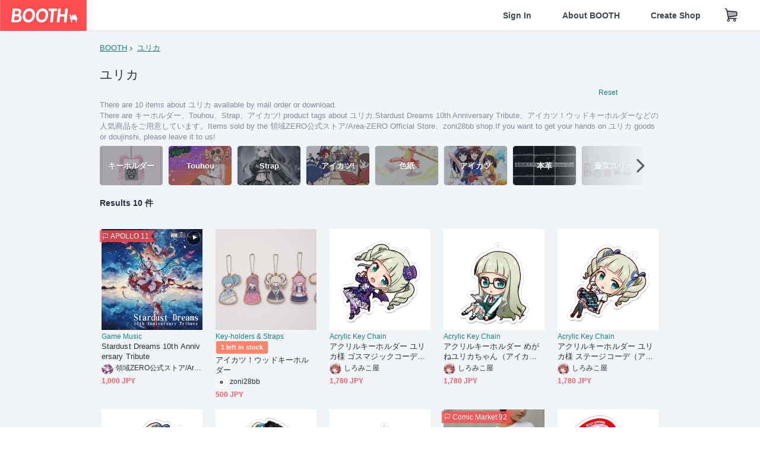

--- FILE ---
content_type: text/html; charset=utf-8
request_url: https://booth.pm/en/items?tags%5B%5D=%E3%83%A6%E3%83%AA%E3%82%AB
body_size: 13440
content:
<!DOCTYPE html><html lang="en"><head><link href="/manifest.json" rel="manifest" /><meta charset="utf-8" /><title>ユリカに関する人気の同人グッズ10点を通販できる! - BOOTH</title>
<meta name="description" content="BOOTH（ブース）とは、pixivと連携した、創作物の総合マーケットです。無料で簡単にショップを作成でき、商品の保管・発送代行サービスも提供しています！">
<meta name="keywords" content="booth, ブース, pixiv, ピクシブ, イラスト, マンガ, 創作, オンラインストア, オンラインショップ, ネットショップ, ec, ネット通販">
<link rel="canonical" href="https://booth.pm/en/items?tags%5B%5D=%E3%83%A6%E3%83%AA%E3%82%AB">
<meta name="twitter:site" content="booth_pm">
<meta name="twitter:card" content="summary_large_image">
<meta name="twitter:title" content="ユリカに関する人気の同人グッズ10点を通販できる! - BOOTH">
<meta name="twitter:description" content="BOOTH（ブース）とは、pixivと連携した、創作物の総合マーケットです。無料で簡単にショップを作成でき、商品の保管・発送代行サービスも提供しています！">
<meta name="twitter:image" content="https://asset.booth.pm/assets/og_image-0c48d775edd33430ac54dd64cfc63ac699ca30e50873bfde4d77a971ee66ffa0.png">
<meta property="og:type" content="product.group">
<meta property="og:title" content="ユリカに関する人気の同人グッズ10点を通販できる! - BOOTH">
<meta property="og:description" content="BOOTH（ブース）とは、pixivと連携した、創作物の総合マーケットです。無料で簡単にショップを作成でき、商品の保管・発送代行サービスも提供しています！">
<meta property="og:image" content="https://asset.booth.pm/assets/og_image-0c48d775edd33430ac54dd64cfc63ac699ca30e50873bfde4d77a971ee66ffa0.png">
<meta property="og:url" content="https://booth.pm/en/items">
<meta name="format-detection" content="telephone=no">
<meta name="ga_dimension1" content="customer">
<meta name="ga_dimension2" content="no"><meta content="IE=edge" http-equiv="X-UA-Compatible" /><meta content="G-RWT2QKJLDC" name="ga" /><meta content="&quot;production&quot;" name="js_const_env" /><meta content="&quot;booth.pm&quot;" name="js_const_base_domain" /><meta content="false" name="js_const_user_signed_in" /><meta content="&quot;en&quot;" name="js_const_user_locale" /><meta content="false" name="js_const_user_locale_redirect_confirm" /><meta content="{&quot;ja&quot;:&quot;https://booth.pm/locale?locale=ja\u0026return_to=https%3A%2F%2Fbooth.pm%2Fja%2Fitems%3Ftags%255B%255D%3D%25E3%2583%25A6%25E3%2583%25AA%25E3%2582%25AB&quot;,&quot;en&quot;:&quot;https://booth.pm/locale?locale=en\u0026return_to=https%3A%2F%2Fbooth.pm%2Fen%2Fitems%3Ftags%255B%255D%3D%25E3%2583%25A6%25E3%2583%25AA%25E3%2582%25AB&quot;,&quot;ko&quot;:&quot;https://booth.pm/locale?locale=ko\u0026return_to=https%3A%2F%2Fbooth.pm%2Fko%2Fitems%3Ftags%255B%255D%3D%25E3%2583%25A6%25E3%2583%25AA%25E3%2582%25AB&quot;,&quot;zh-cn&quot;:&quot;https://booth.pm/locale?locale=zh-cn\u0026return_to=https%3A%2F%2Fbooth.pm%2Fzh-cn%2Fitems%3Ftags%255B%255D%3D%25E3%2583%25A6%25E3%2583%25AA%25E3%2582%25AB&quot;,&quot;zh-tw&quot;:&quot;https://booth.pm/locale?locale=zh-tw\u0026return_to=https%3A%2F%2Fbooth.pm%2Fzh-tw%2Fitems%3Ftags%255B%255D%3D%25E3%2583%25A6%25E3%2583%25AA%25E3%2582%25AB&quot;}" name="js_const_user_locale_redirect_urls" /><meta content="false" name="js_const_user_adult" /><meta content="null" name="js_const_user_uuid" /><meta content="&quot;https://accounts.booth.pm/wish_lists.json&quot;" name="js_const_wish_lists_url" /><meta content="191" name="js_const_item_name_max_length" /><meta content="6000" name="js_const_description_max_length" /><meta content="1024" name="js_const_downloadable_max_file_size" /><meta content="[&quot;.psd&quot;,&quot;.ai&quot;,&quot;.lip&quot;,&quot;.pdf&quot;,&quot;.mp3&quot;,&quot;.m4a&quot;,&quot;.wav&quot;,&quot;.aiff&quot;,&quot;.flac&quot;,&quot;.epub&quot;,&quot;.vroid&quot;,&quot;.vroidcustomitem&quot;,&quot;.vrm&quot;,&quot;.vrma&quot;,&quot;.xwear&quot;,&quot;.xavatar&quot;,&quot;.xroid&quot;,&quot;.jpg&quot;,&quot;.jpeg&quot;,&quot;.gif&quot;,&quot;.png&quot;,&quot;.mp4&quot;,&quot;.mov&quot;,&quot;.avi&quot;,&quot;.zip&quot;,&quot;.rar&quot;]" name="js_const_downloadable_acceptable_file_types" /><meta content="[&quot;.jpg&quot;,&quot;.jpeg&quot;,&quot;.gif&quot;,&quot;.png&quot;]" name="js_const_image_acceptable_file_types" /><meta content="&quot;https://creator-status.fanbox.cc&quot;" name="js_const_pixiv_fanbox_creator_endpoint" /><meta content="22" name="js_const_max_length_japanese" /><meta content="60" name="js_const_max_length_overseas" /><meta content="30" name="js_const_stock_reservation_min_stock_amount" /><meta content="&quot;71bad9c7-587e-4583-93f7-40873c573ffa&quot;" name="js_const_one_signal_app_id" /><meta content="744" name="js_const_mobile_breakpoint" /><meta content="&quot;market_search_items&quot;" name="js_const_ga_from" /><div class="mini-player-controller transition-opacity duration-[300ms] ease-in-out opacity-0 pointer-events-none" style="display: none;"><a class="scroller" data-smooth-scroll="true"><img class="mini-player-controller__image" src="https://asset.booth.pm/assets/thumbnail_placeholder_c_300-09027647543d43ee525b2a7fe28d5ed5a3b6069d0c596c89b21776543ed1c0fe.png" /></a><a class="scroller mini-player-information" data-smooth-scroll="true"><div class="mini-player-information__item-name"></div><div class="mini-player-information__shop-name"></div><div class="mini-player-information__navigation">Scroll to this item</div></a><div class="mini-player-controls"><div class="mini-player-mode-ui"><div class="mini-player-mode-ui__knob"></div><div class="mini-player-mode-ui__short">15s</div><div class="mini-player-mode-ui__full">full</div></div><div class="mini-player-play-ui"><i class="no-margin js-icon icon-play"></i></div></div></div><meta content="initial-scale=1.0" id="viewport" name="viewport" /><meta name="csrf-param" content="authenticity_token" />
<meta name="csrf-token" content="-r-Mpwj8MI1kNS4XEsRBP9iLzFj5yiXnxO2oVtqM16QF2iq9XVfSdXzF3RCvyL4GHHrAh3p0jlpm1FOrEcsWhw" /><link rel="stylesheet" href="https://asset.booth.pm/assets/138c9910257178e3f565.css" media="all" /><style>.is-bg-image:after {
  position: static;
}
.recent_viewed_items_component {
  overflow: hidden;
  background-color: #fff;
  box-shadow: inset 0 -1px 0 0 #f2f4f5;
}
.recent_viewed_items_component .recent_viewed_items_title {
  color: #fc4d50;
  text-align: center;
  font-size: 0.6875rem;
  line-height: 2.3636363636;
  letter-spacing: 2px;
  text-transform: uppercase;
  font-family: -apple-system, BlinkMacSystemFont, Avenir-Heavy, Helvetica Neue, Segoe UI, Arial,
    ヒラギノ角ゴ ProN, Hiragino Kaku Gothic ProN, メイリオ, Meiryo, ＭＳ Ｐゴシック, sans-serif;
  font-weight: 600;
}
.recent_viewed_items_component .recent_viewed_items_wrapper {
  box-sizing: border-box;
  display: flex;
  align-items: stretch;
  justify-content: center;
  padding: 5px 4px 14px 5px;
}
.recent_viewed_items_component .recent_viewed_items_wrapper .show_history {
  display: flex;
  box-sizing: border-box;
  align-items: center;
  justify-content: center;
  flex: 0 0 8.6956521739%;
  width: 8.6956521739%;
  margin-left: 0.0905797101%;
  padding: 0 0.5435%;
  background-color: #fc4d50;
  border-radius: 2px;
  color: #fff;
  text-decoration: none;
  font-size: 0.6875rem;
  font-family: -apple-system, BlinkMacSystemFont, Avenir-Heavy, Helvetica Neue, Segoe UI, Arial,
    ヒラギノ角ゴ ProN, Hiragino Kaku Gothic ProN, メイリオ, Meiryo, ＭＳ Ｐゴシック, sans-serif;
  font-weight: 600;
}
.recent_viewed_items_component .recent_viewed_items_wrapper .recent_viewed_item_component {
  box-sizing: border-box;
  display: block;
  flex-basis: 4.6575342466%;
  flex-shrink: 0;
  width: 4.6575342466%;
  margin-right: 1.095890411%;
  background-size: cover;
  background-position: 50%;
  border-radius: 1px;
}
.recent_viewed_items_component .recent_viewed_items_wrapper .recent_viewed_item_component:hover {
  opacity: 0.89;
}
@media screen and (min-width: 0px) and (max-width: 743px) {
  .recent_viewed_items_component .recent_viewed_items_title {
    line-height: 2;
  }
  .recent_viewed_items_component .recent_viewed_items_wrapper {
    justify-content: flex-start;
    height: 100%;
    padding: 1.0666666667% 0.8%;
  }
  .recent_viewed_items_component .recent_viewed_items_wrapper .show_history {
    flex: 0 0 19.5%;
    width: 19.5%;
    margin-left: 0.3%;
    padding: 0;
    font-size: 0.5625rem;
  }
  .recent_viewed_items_component .recent_viewed_items_wrapper .recent_viewed_item_component {
    flex-basis: 12.6%;
    width: 12.6%;
    margin: 0 0.3%;
  }
}</style><style>.search-guide-tablet-image {
  background-size: cover;
  background-position: 50%;
  opacity: 0.6;
  width: 106px;
  height: 66px;
  background-color: #252f3d;
}
.search-guide-tablet:hover .search-guide-tablet-image {
  opacity: 0.66;
}
@media screen and (min-width: 0px) and (max-width: 743px) {
  .search-guide-tablet-image {
    height: 44px;
  }
}</style><style>.top-categories-heading {
  font-size: 0.8125rem;
  line-height: 3;
  letter-spacing: 2px;
  text-transform: uppercase;
  font-family: -apple-system, BlinkMacSystemFont, Avenir-Heavy, Helvetica Neue, Segoe UI, Arial,
    ヒラギノ角ゴ ProN, Hiragino Kaku Gothic ProN, メイリオ, Meiryo, ＭＳ Ｐゴシック, sans-serif;
  font-weight: 600;
}
@media screen and (min-width: 0px) and (max-width: 743px) {
  .top-categories-heading {
    font-size: 0.75rem;
    line-height: 22/12;
  }
}</style><style>.booth-modal {
  position: fixed;
  top: 0;
  left: 0;
  right: 0;
  opacity: 0;
  visibility: hidden;
  bottom: 0;
  z-index: -1;
  overflow: auto;
  border-radius: 5px;
}
.booth-modal-on .booth-modal {
  opacity: 1;
  visibility: visible;
}
.booth-modal-on .booth-modal {
  z-index: 9500;
  -webkit-overflow-scrolling: touch;
}
.booth-overlay {
  box-sizing: border-box;
  z-index: -2;
  height: 100%;
  background: rgba(95, 105, 122, 0.39);
  position: fixed;
  top: 0;
  left: 0;
  right: 0;
  opacity: 0;
  visibility: hidden;
}
.booth-modal-on .booth-overlay {
  opacity: 1;
  visibility: visible;
  z-index: 9000;
}
.booth-modal-viewer {
  display: flex;
  justify-content: center;
  height: 100%;
}
.booth-modal-viewer-inner {
  text-align: center;
  vertical-align: middle;
  width: 100%;
  margin: auto 0;
}
.booth-modal-content-wrapper {
  display: inline-block;
  text-align: left;
  margin: 52px;
}
.booth-modal-head .btn {
  margin: 0;
  padding: 0;
  color: #fff;
}
.booth-modal-content {
  z-index: -1;
  background-color: #fff;
  box-shadow: 0 0 0 1px rgba(0, 0, 0, 0.05), 8px 8px 0 0 rgba(95, 105, 122, 0.39);
}
.booth-modal-content .panel {
  border: none;
}
.booth-modal-content .panel-head {
  background-color: #ebedf2;
  font-size: 0.8125rem;
  font-family: -apple-system, BlinkMacSystemFont, booth demi en, booth demi jp, メイリオ, Meiryo,
    ＭＳ Ｐゴシック, sans-serif;
  font-weight: 500;
}
.booth-modal-content .field {
  margin: 26px;
  padding: 0;
}
@media screen and (min-width: 0px) and (max-width: 743px) {
  .booth-modal {
    left: auto;
    right: auto;
    bottom: auto;
    box-sizing: border-box;
    width: 100%;
    height: 100%;
    margin: 0;
    padding: 0;
    border-radius: 0;
  }
  .booth-modal-content-wrapper {
    display: block;
    margin: 22px 8px;
  }
  .booth-modal-content {
    box-shadow: 0 0 0 1px rgba(0, 0, 0, 0.05);
  }
  .booth-modal-content .panel-head {
    font-size: 1rem;
  }
}</style><style>.item-card {
  position: relative;
  font-size: 1rem;
  transition: width 0.18s cubic-bezier(0.215, 0.61, 0.355, 1);
}
.item-card__summary {
  font-size: 0.8125rem;
  text-align: left;
}
.item-card__shop-name-anchor {
  color: #171d26;
  max-width: 312px;
  display: inline-block;
  overflow: hidden;
  text-overflow: ellipsis;
  white-space: nowrap;
  display: block;
}
.item-card__thumbnail-loader {
  display: none;
  position: absolute;
  left: 0;
  bottom: 0;
  right: 0;
  height: 6px;
  background-color: #c7c9d1;
  background-repeat: repeat-x;
  background-size: 40px 40px;
  background-image: linear-gradient(
    45deg,
    hsla(0, 0%, 100%, 0.3) 25%,
    transparent 0,
    transparent 50%,
    hsla(0, 0%, 100%, 0.3) 0,
    hsla(0, 0%, 100%, 0.3) 75%,
    transparent 0,
    transparent
  );
  animation: progress-bar-stripe 1s linear infinite;
}
.item-card__thumbnail-images {
  position: relative;
}
.item-card__thumbnail-images:after {
  content: '';
  display: block;
  padding-top: 100%;
}
.item-card__thumbnail-image {
  position: absolute;
  display: block;
  width: 100%;
  background-position: 50%;
  background-repeat: no-repeat;
  background-size: cover;
}
.item-card__thumbnail-image[style*='thumbnail-alert-312'][style|='background'] {
  background-size: cover;
}
.item-card__thumbnail-image:after {
  content: '';
  display: block;
  padding-top: 100%;
}</style><style>.eventname-flag {
  display: inline-block;
  vertical-align: top;
  max-width: 100%;
  line-height: 20px;
}
.eventname-flag--inner {
  position: relative;
  display: flex;
  align-items: center;
  box-sizing: border-box;
  height: 20px;
  padding: 0 0.3125em;
  background-color: rgba(252, 77, 80, 0.8);
  font-size: 0.75rem;
  color: #fff !important;
  text-decoration: none;
}
.eventname-flag--inner:after,
.eventname-flag--inner:before {
  content: '';
  position: absolute;
  left: 100%;
  width: 0;
  height: 0;
  border-style: solid;
  transform: scaleX(0.6);
  transform-origin: left center;
}
.eventname-flag--inner:after {
  top: 0;
  border-width: 10px 10px 0 0;
  border-color: rgba(252, 77, 80, 0.8) transparent transparent;
}
.eventname-flag--inner:before {
  bottom: 0;
  border-width: 10px 0 0 10px;
  border-color: transparent transparent transparent rgba(252, 77, 80, 0.8);
}
.eventname-flag--exhibition-open {
  height: 2em;
  padding: 3px 0.65em;
  background: transparent url(/static-images/effects/bg_event_badge_noise.gif) no-repeat;
  background-size: cover;
  color: #252f3d !important;
  font-size: 0.8125rem;
  font-family: -apple-system, BlinkMacSystemFont, Avenir-Heavy, Helvetica Neue, Segoe UI, Arial,
    ヒラギノ角ゴ ProN, Hiragino Kaku Gothic ProN, メイリオ, Meiryo, ＭＳ Ｐゴシック, sans-serif;
  font-weight: 600;
}
.eventname-flag--exhibition-open:after,
.eventname-flag--exhibition-open:before {
  display: none;
}
@media screen and (min-width: 0px) and (max-width: 743px) {
  .eventname-flag--inner {
    font-size: 0.6875rem;
  }
  .eventname-flag--exhibition-open {
    padding: 1px 0.65em;
  }
}</style><link rel="stylesheet" href="https://asset.booth.pm/assets/bf36634ea7e21bf2fb48.css" media="all" /><script src="https://asset.booth.pm/assets/aac9dc539fc6fb79a0e4.js" defer="defer" nonce="K26UACBeFdFN8taX92bZvmPHJGCTN9gluudFvKOJvC4="></script><link rel="icon" type="image/x-icon" href="https://asset.booth.pm/favicon.ico" /><link href="/static-images/pwa/icon_size_180.png" rel="apple-touch-icon-precomposed" /><meta /></head><body class="font-default-family flex flex-col min-h-full bg-white text-text-default text-base font-normal leading-snug desktop:leading-relaxed m-0 antialiased mobile:tracking-[-0.001em]"><header class=" sticky top-0 w-full z-[1000]" role="banner"><div><div class="w-full bg-white shadow-border300 shadow-header js-smooth-scroll-header js-sticky-header flex flex-col-reverse desktop:flex-col"><div class="[&amp;_a]:text-inherit [&amp;&gt;:nth-child(even)]:border-t"></div><nav class="flex h-[44px] desktop:h-[52px]" role="navigation"><div class="flex flex-terminal items-center shrink"><a class="block shrink-0" href="https://booth.pm/"><img alt="BOOTH" class="h-[44px] desktop:h-[52px] w-[123px] desktop:w-[146px] align-top" src="https://asset.booth.pm/assets/booth_logo-cd38e1da31e93676b081bd8f0aca2805f758f514c8e95dc3f1a8aac5e58dffec.svg" /></a><div class="w-full shrink hidden desktop:block" data-ga-from="market_search_items" data-portal-url="https://booth.pm/en" data-search-params="{&quot;tags&quot;:[&quot;ユリカ&quot;],&quot;portal_domain&quot;:&quot;en&quot;}" data-search-url="https://booth.pm/en/items" id="js-item-search-box"></div></div><div class="flex items-stretch shrink-0"><div class="hidden desktop:flex"><div class="flex items-center justify-center h-[52px] no-underline text-ui-label w-auto text-[14px]"><a class="inline-block leading-none cursor-pointer box-border transition-all no-underline px-[26px] py-0 !text-text-gray600 hover:!text-[#505c6b] font-default-family font-semibold" id="sign_in" aria-label="Sign In" href="/users/sign_in">Sign In</a></div><div class="flex items-center justify-center h-[52px] no-underline text-ui-label w-auto text-[14px]"><a class="inline-block leading-none cursor-pointer box-border transition-all no-underline px-[26px] py-0 !text-text-gray600 hover:!text-[#505c6b] font-default-family font-semibold" aria-label="About BOOTH" data-tracking="click" data-product-list="from market_search_items via global_nav to about" href="https://booth.pm/about">About BOOTH</a></div><div class="flex items-center justify-center h-[52px] no-underline text-ui-label w-auto text-[14px]"><a class="inline-block leading-none cursor-pointer box-border transition-all no-underline px-[26px] py-0 !text-text-gray600 hover:!text-[#505c6b] font-default-family font-semibold" data-product-list="from market_search_items via nav to booth_guide" data-tracking="click" aria-label="Create Shop" href="https://booth.pm/guide">Create Shop</a></div></div><div class="flex desktop:hidden items-center justify-center w-[44px] h-[44px] leading-none cursor-pointer box-border text-ui-label link:text-ui-label visited:text-ui-label relative transition-all js-sp-search-trigger"><pixiv-icon name="24/BoothSearch"></pixiv-icon></div><a class="flex items-center justify-center size-[44px] desktop:size-[52px] inline-block leading-none cursor-pointer\
box-border !text-ui-label relative" id="show_cart" aria-label="Shopping Cart" href="https://booth.pm/carts"><pixiv-icon name="24/Basket"></pixiv-icon></a><div class="hidden desktop:flex items-center ml-[10px] mr-12"><div class="js-locale-switcher"></div></div><div class="desktop:hidden"><div data-activities-url="https://accounts.booth.pm/activities" data-booth-apps-url="https://booth.pm/booth_apps" data-conversations-url="https://accounts.booth.pm/conversations" data-dashboard-url="https://accounts.booth.pm/dashboard" data-faq-url="https://booth.pixiv.help/hc/" data-following-url="https://accounts.booth.pm/following" data-guide-url="https://booth.pm/guide" data-library-url="https://accounts.booth.pm/library" data-mail-notification-settings-url="https://accounts.booth.pm/notification_settings/edit" data-orders-url="https://accounts.booth.pm/orders" data-payment-url="https://booth.pm/payment" data-settings-url="https://accounts.booth.pm/settings" data-shop-exists="false" data-shop-manage-conversations-url="https://manage.booth.pm/conversations" data-shop-manage-items-url="https://manage.booth.pm/items" data-shop-manage-orders-url="https://manage.booth.pm/orders" data-shop-manage-sales-url="https://manage.booth.pm/sales" data-shop-manage-url="https://manage.booth.pm/" data-shop-manage-warehouse-url="https://manage.booth.pm/warehouse/reservations" data-signed-in="false" data-signin-url="/users/sign_in" data-signout-url="/users/sign_out" data-trading-url="https://booth.pm/trading_flowchart" id="js-navigation"></div></div></div></nav></div></div></header><div class="msg"></div><div class="fixed top-0 w-full z-[2000]" id="js-flash-message"></div><div id="js-toast-message"></div><div class="page-wrap box-border relative z-[2] flex-grow basis-auto bg-[#f1f5f8] shadow-[1px_0_0_0_rgba(0,0,0,0.05)] transition-all duration-[180ms] ease-in min-w-[970px] mobile:min-w-[auto]"><main role="main"><div class="search-analytics" data-page="1" data-tags="[&quot;ユリカ&quot;]" data-tracking="search"></div><div class="flex justify-center gap-24"><div class="w-[176px] hidden screen5:block my-16"><div id="js-detail-search-sidebar"></div></div><div><div class="container"><div class="breadcrumbs !p-0 !my-16"><div class="breadcrumb"><a class="label" href="https://booth.pm/en/items">BOOTH</a></div><div class="breadcrumb"><a class="label" href="https://booth.pm/en/items?tags%5B%5D=%E3%83%A6%E3%83%AA%E3%82%AB">ユリカ</a></div></div><div class="u-pb-300"><div class="flex flex-row justify-between items-center"><div class="w-[calc(100%_-_104px)] flex-[none]"><h1 class="mb-0 u-tpg-title2 font-default-family font-normal"><div class="text-text-default inline-block">ユリカ</div><div class="text-text-gray300 inline-block"></div></h1></div><div class="w-[104px]"><div class="js-search-filter-button"></div></div></div><div class="flex flex-row justify-between"><div class="w-[calc(100%_-_104px)] flex-[none]"><div data-badge-params="[{&quot;label&quot;:&quot;tags&quot;,&quot;value&quot;:&quot;ユリカ&quot;,&quot;close_link&quot;:&quot;https://booth.pm/en/items&quot;},{&quot;label&quot;:&quot;adult_all_age&quot;,&quot;value&quot;:true,&quot;close_link&quot;:&quot;https://booth.pm/en/items?adult=include\u0026tags%5B%5D=%E3%83%A6%E3%83%AA%E3%82%AB&quot;},{&quot;label&quot;:&quot;include_out_of_stock&quot;,&quot;value&quot;:true,&quot;close_link&quot;:&quot;https://booth.pm/en/items?in_stock=true\u0026tags%5B%5D=%E3%83%A6%E3%83%AA%E3%82%AB&quot;}]" id="js-search-option-badges"></div></div><div class="w-[104px]"><a class="nav-item text-xs !p-0" href="https://booth.pm/en/items">Reset</a></div></div><p class="u-tpg-caption1 mb-0 text-text-gray300">There are 10 items about ユリカ available by mail order or download.</p><p class="u-tpg-caption1 mb-0 text-text-gray300">There are キーホルダー、Touhou、Strap、アイカツ! product tags about ユリカ.Stardust Dreams 10th Anniversary Tribute、アイカツ！ウッドキーホルダーなどの人気商品をご用意しています。Items sold by the 領域ZERO公式ストア/Area-ZERO Official Store、zoni28bb shop.If you want to get your hands on ユリカ goods or doujinshi, please leave it to us!</p><div class="search-guide-nav"><div class="search-guide-slider-wrapper"><div class="search-guide-slider"><div class="search-guide-slider-container"><span data-direction="left"></span><a class="search-guide-tablet" data-tracking="click" data-product-list="from market_search_items via related_tag_banners to search_index" href="https://booth.pm/en/items?tags%5B%5D=%E3%82%AD%E3%83%BC%E3%83%9B%E3%83%AB%E3%83%80%E3%83%BC"><div class="search-guide-tablet-image" style="background-image:url(https://booth.pximg.net/c/150x150/ac70ad33-2b30-45e2-933b-33eb76b5fa55/i/6181326/d75c75da-417b-4747-b3df-8787deefb63e_base_resized.jpg)"></div><div class="search-guide-tablet-label"><div class="search-guide-tablet-label-inner">キーホルダー</div></div></a><a class="search-guide-tablet" data-tracking="click" data-product-list="from market_search_items via related_tag_banners to search_index" href="https://booth.pm/en/items?tags%5B%5D=Touhou"><div class="search-guide-tablet-image" style="background-image:url(https://booth.pximg.net/c/150x150/177b5742-fdf9-45d5-9f72-b6da90db0e54/i/5260914/f2a75e9e-93d2-43ae-955a-663c536a00a9_base_resized.jpg)"></div><div class="search-guide-tablet-label"><div class="search-guide-tablet-label-inner">Touhou</div></div></a><a class="search-guide-tablet" data-tracking="click" data-product-list="from market_search_items via related_tag_banners to search_index" href="https://booth.pm/en/items?tags%5B%5D=Strap"><div class="search-guide-tablet-image" style="background-image:url(https://booth.pximg.net/c/150x150/0a78a3b2-5652-4293-b9e3-1105adf9cc64/i/7134473/225446ae-e15c-4f97-bc52-bdb9311cf4e4_base_resized.jpg)"></div><div class="search-guide-tablet-label"><div class="search-guide-tablet-label-inner">Strap</div></div></a><a class="search-guide-tablet" data-tracking="click" data-product-list="from market_search_items via related_tag_banners to search_index" href="https://booth.pm/en/items?tags%5B%5D=%E3%82%A2%E3%82%A4%E3%82%AB%E3%83%84%21"><div class="search-guide-tablet-image" style="background-image:url(https://booth.pximg.net/c/150x150/d0d52ac1-5878-4bd3-a03a-b18cb366c684/i/2518423/2b027281-f2d7-4aa5-a953-8c21c65fc4e9_base_resized.jpg)"></div><div class="search-guide-tablet-label"><div class="search-guide-tablet-label-inner">アイカツ!</div></div></a><a class="search-guide-tablet" data-tracking="click" data-product-list="from market_search_items via related_tag_banners to search_index" href="https://booth.pm/en/items?tags%5B%5D=%E8%89%B2%E7%B4%99"><div class="search-guide-tablet-image" style="background-image:url(https://booth.pximg.net/c/150x150/416b1c11-50c5-4119-b15e-2bdbe76e298e/i/26971/24baed57-5199-4903-a2d3-3683d85796a6_base_resized.jpg)"></div><div class="search-guide-tablet-label"><div class="search-guide-tablet-label-inner">色紙</div></div></a><a class="search-guide-tablet" data-tracking="click" data-product-list="from market_search_items via related_tag_banners to search_index" href="https://booth.pm/en/items?tags%5B%5D=%E3%82%A2%E3%82%A4%E3%82%AB%E3%83%84"><div class="search-guide-tablet-image" style="background-image:url(https://booth.pximg.net/c/150x150/00df2680-e56c-40dc-98a7-7da641ea33e4/i/2569527/e5f74d13-7115-4fc7-b91c-b4a399fdbaec_base_resized.jpg)"></div><div class="search-guide-tablet-label"><div class="search-guide-tablet-label-inner">アイカツ</div></div></a><a class="search-guide-tablet" data-tracking="click" data-product-list="from market_search_items via related_tag_banners to search_index" href="https://booth.pm/en/items?tags%5B%5D=%E6%9C%AC%E9%9D%A9"><div class="search-guide-tablet-image" style="background-image:url(https://booth.pximg.net/c/150x150/12d59d75-0f2c-459d-b207-df217984f16e/i/6606509/cb706961-14e6-4414-acf5-92624a09a55c_base_resized.jpg)"></div><div class="search-guide-tablet-label"><div class="search-guide-tablet-label-inner">本革</div></div></a><a class="search-guide-tablet" data-tracking="click" data-product-list="from market_search_items via related_tag_banners to search_index" href="https://booth.pm/en/items?tags%5B%5D=%E8%97%A4%E5%A0%82%E3%83%A6%E3%83%AA%E3%82%AB"><div class="search-guide-tablet-image" style="background-image:url(https://booth.pximg.net/c/150x150/383f6c63-6481-4eb2-be0c-6a2e0f0cd320/i/452533/8f6c48fa-e48c-4acd-a2f7-fbb900a28f99_base_resized.jpg)"></div><div class="search-guide-tablet-label"><div class="search-guide-tablet-label-inner">藤堂ユリカ</div></div></a><a class="search-guide-tablet" data-tracking="click" data-product-list="from market_search_items via related_tag_banners to search_index" href="https://booth.pm/en/items?tags%5B%5D=%E3%83%9E%E3%82%AF%E3%83%A9%E3%83%A1"><div class="search-guide-tablet-image" style="background-image:url(https://booth.pximg.net/c/150x150/989e44dc-331a-4a28-a2fb-43b739484a2e/i/1260534/f25cca5f-892f-4f38-af41-56b79048237c_base_resized.jpg)"></div><div class="search-guide-tablet-label"><div class="search-guide-tablet-label-inner">マクラメ</div></div></a><span data-direction="right"></span></div></div><a class="search-guide-slider-nav right"><i class="icon-arrow-open-right s-3x"></i></a><a class="search-guide-slider-nav left"><i class="icon-arrow-open-left s-3x"></i></a></div></div></div><div class="flex items-center u-pb-300 text-14 justify-between"><b>Results 10 件</b><div id="js-market-result-pulldown"></div></div><div class="l-row l-market-grid mt-0 ml-0"><div class="l-col market-items !pt-0 !pl-0"><div class="u-mt-400"><ul class="l-cards-5cols l-cards-sp-2cols"><li class="item-card l-card " data-product-brand="zeromusic" data-product-category="34" data-product-event="bf-apollo11" data-product-id="3232372" data-product-list="from market_search_items via search_result_multiline to market_item" data-product-name="Stardust Dreams 10th A..." data-product-price="1000" data-tracking="impression_item"><div class="item-card__wrap" id="item_3232372"><div class="item-card__thumbnail js-thumbnail"><div class="item-card__thumbnail-images"><a target="_self" class="js-thumbnail-image item-card__thumbnail-image" data-tracking="click_item" data-original="https://booth.pximg.net/c/300x300_a2_g5/a44db683-8da2-4580-9f64-b5b620c46324/i/3232372/06e893ff-f8b7-47c0-9e1d-ea1bb60c703a_base_resized.jpg" style="background-image: url(https://booth.pximg.net/c/300x300_a2_g5/a44db683-8da2-4580-9f64-b5b620c46324/i/3232372/06e893ff-f8b7-47c0-9e1d-ea1bb60c703a_base_resized.jpg);" href="https://booth.pm/en/items/3232372"></a><a target="_self" class="js-thumbnail-image item-card__thumbnail-image !hidden" data-tracking="click_item" data-original="https://booth.pximg.net/c/300x300_a2_g5/a44db683-8da2-4580-9f64-b5b620c46324/i/3232372/4ff3a484-604a-4bad-aafd-3419d8d25a91_base_resized.jpg" href="https://booth.pm/en/items/3232372"></a><div class="item-card__thumbnail-loader js-loader"></div></div><div class="mini-player-thumbnail" data-full="https://s2.booth.pm/a44db683-8da2-4580-9f64-b5b620c46324/s/3232372/full/37338735-d82e-4fe2-8805-448b4abc38f3.mp3" data-item-card-uuid="61fbefe1-38da-4b6c-a44b-9975bc0e9ec8" data-item-image="https://booth.pximg.net/c/300x300_a2_g5/a44db683-8da2-4580-9f64-b5b620c46324/i/3232372/06e893ff-f8b7-47c0-9e1d-ea1bb60c703a_base_resized.jpg" data-item-name="Stardust Dreams 10th Anniversary Tribute" data-shop-name="領域ZERO公式ストア/Area-ZERO Official Store" data-short="https://s2.booth.pm/a44db683-8da2-4580-9f64-b5b620c46324/s/3232372/short/2d2e9256-236a-4f74-b340-e7b0e0560bab.mp3" id="61fbefe1-38da-4b6c-a44b-9975bc0e9ec8"><a href="https://booth.pm/en/items/3232372"><div class="mini-player-thumbnail__wrapper"><div class="mini-player-thumbnail__link"><div class="mini-player-thumbnail__link-button">View</div></div></div></a><div class="mini-player-thumbnail__button-wrapper js-mini-player-button"><div class="mini-player-thumbnail__loader js-mini-player-loader"><div class="mini-player-thumbnail__loading js-mini-player-loading"></div></div><div class="mini-player-thumbnail__button"></div><div class="mini-player-thumbnail__icon"><div class="js-icon icon-play inline-block"></div></div></div></div><div class="item-card__eventname-flags"><div class="u-mb-200"><div class="flex min-w-0"><div class="eventname-flag"><a class="eventname-flag--inner mr-[6px]" data-tracking="click" data-product-list="from market_search_items via eventname_flag to event_index" href="https://booth.pm/en/events/bf-apollo11"><div><i class="icon-flag"></i></div><div class="eventname-flag__name">APOLLO 11</div></a></div></div></div></div></div><div class="item-card__summary"><div class="item-card__category"><a class="item-card__category-anchor nav-reverse" data-product-list="from market_search_items via search_result_multiline to category_index" data-tracking="click" href="https://booth.pm/en/browse/Game%20Music">Game Music</a></div><div class="l-item-card-badge flex flex-wrap gap-4 mt-2 empty:mt-0"></div><div class="item-card__title"><a target="_self" class="item-card__title-anchor--multiline nav !min-h-[auto]" data-tracking="click_item" href="https://booth.pm/en/items/3232372">Stardust Dreams 10th Anniversary Tribute</a></div><div class="item-card__shop-info"><a class="item-card__shop-name-anchor nav" target="_blank" data-product-list="from market_search_items via search_result_multiline to shop_index" data-tracking="click" rel="noopener" href="https://zeromusic.booth.pm/"><div class="flex items-center"><img alt="領域ZERO公式ストア/Area-ZERO Official Store" class="user-avatar at-item-footer" src="https://booth.pximg.net/c/48x48/users/3408138/icon_image/960e7b95-a1a9-4b16-ad2c-ba71abc7363c_base_resized.jpg" /><div class="item-card__shop-name">領域ZERO公式ストア/Area-ZERO Official Store</div></div></a></div><div class="flex items-center justify-between mt-2"><div class="price text-primary400 text-left u-tpg-caption2">1,000 JPY</div><div class="l-item-card-favorite"><div class="js-item-card-wish-list-button" data-ga-from="market_search_items" data-ga-via="search_result_multiline" data-item-id="3232372"></div></div></div></div></div></li><li class="item-card l-card " data-product-brand="zoni28bb" data-product-category="66" data-product-event="" data-product-id="452533" data-product-list="from market_search_items via search_result_multiline to market_item" data-product-name="アイカツ！ウッドキーホルダー" data-product-price="500" data-tracking="impression_item"><div class="item-card__wrap" id="item_452533"><div class="item-card__thumbnail js-thumbnail"><div class="item-card__thumbnail-images"><a target="_self" class="js-thumbnail-image item-card__thumbnail-image" data-tracking="click_item" data-original="https://booth.pximg.net/c/300x300_a2_g5/383f6c63-6481-4eb2-be0c-6a2e0f0cd320/i/452533/8f6c48fa-e48c-4acd-a2f7-fbb900a28f99_base_resized.jpg" style="background-image: url(https://booth.pximg.net/c/300x300_a2_g5/383f6c63-6481-4eb2-be0c-6a2e0f0cd320/i/452533/8f6c48fa-e48c-4acd-a2f7-fbb900a28f99_base_resized.jpg);" href="https://booth.pm/en/items/452533"></a><a target="_self" class="js-thumbnail-image item-card__thumbnail-image !hidden" data-tracking="click_item" data-original="https://booth.pximg.net/c/300x300_a2_g5/383f6c63-6481-4eb2-be0c-6a2e0f0cd320/i/452533/2bfa797c-5c9d-46f5-95f5-44142c906448_base_resized.jpg" href="https://booth.pm/en/items/452533"></a><a target="_self" class="js-thumbnail-image item-card__thumbnail-image !hidden" data-tracking="click_item" data-original="https://booth.pximg.net/c/300x300_a2_g5/383f6c63-6481-4eb2-be0c-6a2e0f0cd320/i/452533/6ad64f66-1931-49b6-87f9-43248254c7fc_base_resized.jpg" href="https://booth.pm/en/items/452533"></a><div class="item-card__thumbnail-loader js-loader"></div></div><div class="item-card__eventname-flags"></div></div><div class="item-card__summary"><div class="item-card__category"><a class="item-card__category-anchor nav-reverse" data-product-list="from market_search_items via search_result_multiline to category_index" data-tracking="click" href="https://booth.pm/en/browse/Key-holders%20&amp;%20Straps">Key-holders &amp; Straps</a></div><div class="l-item-card-badge flex flex-wrap gap-4 mt-2 empty:mt-0"><div class="badge small-stock">1 left in stock</div></div><div class="item-card__title"><a target="_self" class="item-card__title-anchor--multiline nav !min-h-[auto]" data-tracking="click_item" href="https://booth.pm/en/items/452533">アイカツ！ウッドキーホルダー</a></div><div class="item-card__shop-info"><a class="item-card__shop-name-anchor nav" target="_blank" data-product-list="from market_search_items via search_result_multiline to shop_index" data-tracking="click" rel="noopener" href="https://zoni28bb.booth.pm/"><div class="flex items-center"><img alt="zoni28bb" class="user-avatar at-item-footer" src="https://booth.pximg.net/c/48x48/users/3033142/icon_image/87bc0dbb-861b-413e-ae42-de5016be6bab_base_resized.jpg" /><div class="item-card__shop-name">zoni28bb</div></div></a></div><div class="flex items-center justify-between mt-2"><div class="price text-primary400 text-left u-tpg-caption2">500 JPY</div><div class="l-item-card-favorite"><div class="js-item-card-wish-list-button" data-ga-from="market_search_items" data-ga-via="search_result_multiline" data-item-id="452533"></div></div></div></div></div></li><li class="item-card l-card " data-product-brand="shiromiko" data-product-category="177" data-product-event="" data-product-id="1407936" data-product-list="from market_search_items via search_result_multiline to market_item" data-product-name="アクリルキーホルダー ユリカ様 ゴスマジック..." data-product-price="1780" data-tracking="impression_item"><div class="item-card__wrap" id="item_1407936"><div class="item-card__thumbnail js-thumbnail"><div class="item-card__thumbnail-images"><a target="_self" class="js-thumbnail-image item-card__thumbnail-image" data-tracking="click_item" data-original="https://booth.pximg.net/c/300x300_a2_g5/fe3325bb-8069-4d16-80c2-3aaeba320fb4/i/1407936/cb1ee843-f177-48c1-b9d8-6bdc5ddb5af4_base_resized.jpg" style="background-image: url(https://booth.pximg.net/c/300x300_a2_g5/fe3325bb-8069-4d16-80c2-3aaeba320fb4/i/1407936/cb1ee843-f177-48c1-b9d8-6bdc5ddb5af4_base_resized.jpg);" href="https://booth.pm/en/items/1407936"></a><div class="item-card__thumbnail-loader js-loader"></div></div><div class="item-card__eventname-flags"></div></div><div class="item-card__summary"><div class="item-card__category"><a class="item-card__category-anchor nav-reverse" data-product-list="from market_search_items via search_result_multiline to category_index" data-tracking="click" href="https://booth.pm/en/browse/Acrylic%20Key%20Chain">Acrylic Key Chain</a></div><div class="l-item-card-badge flex flex-wrap gap-4 mt-2 empty:mt-0"></div><div class="item-card__title"><a target="_self" class="item-card__title-anchor--multiline nav !min-h-[auto]" data-tracking="click_item" href="https://booth.pm/en/items/1407936">アクリルキーホルダー ユリカ様 ゴスマジックコーデ（アイカツ）</a></div><div class="item-card__shop-info"><a class="item-card__shop-name-anchor nav" target="_blank" data-product-list="from market_search_items via search_result_multiline to shop_index" data-tracking="click" rel="noopener" href="https://shiromiko.booth.pm/"><div class="flex items-center"><img alt="しろみこ屋" class="user-avatar at-item-footer" src="https://booth.pximg.net/c/48x48/users/1357932/icon_image/20cdee13-4398-45d5-8e16-03863c5ef448_base_resized.jpg" /><div class="item-card__shop-name">しろみこ屋</div></div></a></div><div class="flex items-center justify-between mt-2"><div class="price text-primary400 text-left u-tpg-caption2">1,780 JPY</div><div class="l-item-card-favorite"><div class="js-item-card-wish-list-button" data-ga-from="market_search_items" data-ga-via="search_result_multiline" data-item-id="1407936"></div></div></div></div></div></li><li class="item-card l-card " data-product-brand="shiromiko" data-product-category="177" data-product-event="" data-product-id="1409291" data-product-list="from market_search_items via search_result_multiline to market_item" data-product-name="アクリルキーホルダー めがねユリカちゃん（ア..." data-product-price="1780" data-tracking="impression_item"><div class="item-card__wrap" id="item_1409291"><div class="item-card__thumbnail js-thumbnail"><div class="item-card__thumbnail-images"><a target="_self" class="js-thumbnail-image item-card__thumbnail-image" data-tracking="click_item" data-original="https://booth.pximg.net/c/300x300_a2_g5/fe3325bb-8069-4d16-80c2-3aaeba320fb4/i/1409291/52ae3136-9df1-4767-99c7-d152abf3c86e_base_resized.jpg" style="background-image: url(https://booth.pximg.net/c/300x300_a2_g5/fe3325bb-8069-4d16-80c2-3aaeba320fb4/i/1409291/52ae3136-9df1-4767-99c7-d152abf3c86e_base_resized.jpg);" href="https://booth.pm/en/items/1409291"></a><div class="item-card__thumbnail-loader js-loader"></div></div><div class="item-card__eventname-flags"></div></div><div class="item-card__summary"><div class="item-card__category"><a class="item-card__category-anchor nav-reverse" data-product-list="from market_search_items via search_result_multiline to category_index" data-tracking="click" href="https://booth.pm/en/browse/Acrylic%20Key%20Chain">Acrylic Key Chain</a></div><div class="l-item-card-badge flex flex-wrap gap-4 mt-2 empty:mt-0"></div><div class="item-card__title"><a target="_self" class="item-card__title-anchor--multiline nav !min-h-[auto]" data-tracking="click_item" href="https://booth.pm/en/items/1409291">アクリルキーホルダー めがねユリカちゃん（アイカツ）</a></div><div class="item-card__shop-info"><a class="item-card__shop-name-anchor nav" target="_blank" data-product-list="from market_search_items via search_result_multiline to shop_index" data-tracking="click" rel="noopener" href="https://shiromiko.booth.pm/"><div class="flex items-center"><img alt="しろみこ屋" class="user-avatar at-item-footer" src="https://booth.pximg.net/c/48x48/users/1357932/icon_image/20cdee13-4398-45d5-8e16-03863c5ef448_base_resized.jpg" /><div class="item-card__shop-name">しろみこ屋</div></div></a></div><div class="flex items-center justify-between mt-2"><div class="price text-primary400 text-left u-tpg-caption2">1,780 JPY</div><div class="l-item-card-favorite"><div class="js-item-card-wish-list-button" data-ga-from="market_search_items" data-ga-via="search_result_multiline" data-item-id="1409291"></div></div></div></div></div></li><li class="item-card l-card " data-product-brand="shiromiko" data-product-category="177" data-product-event="" data-product-id="1407913" data-product-list="from market_search_items via search_result_multiline to market_item" data-product-name="アクリルキーホルダー ユリカ様 ステージコー..." data-product-price="1780" data-tracking="impression_item"><div class="item-card__wrap" id="item_1407913"><div class="item-card__thumbnail js-thumbnail"><div class="item-card__thumbnail-images"><a target="_self" class="js-thumbnail-image item-card__thumbnail-image" data-tracking="click_item" data-original="https://booth.pximg.net/c/300x300_a2_g5/fe3325bb-8069-4d16-80c2-3aaeba320fb4/i/1407913/27ae42e5-8969-43e2-99b3-c832d88c891f_base_resized.jpg" style="background-image: url(https://booth.pximg.net/c/300x300_a2_g5/fe3325bb-8069-4d16-80c2-3aaeba320fb4/i/1407913/27ae42e5-8969-43e2-99b3-c832d88c891f_base_resized.jpg);" href="https://booth.pm/en/items/1407913"></a><div class="item-card__thumbnail-loader js-loader"></div></div><div class="item-card__eventname-flags"></div></div><div class="item-card__summary"><div class="item-card__category"><a class="item-card__category-anchor nav-reverse" data-product-list="from market_search_items via search_result_multiline to category_index" data-tracking="click" href="https://booth.pm/en/browse/Acrylic%20Key%20Chain">Acrylic Key Chain</a></div><div class="l-item-card-badge flex flex-wrap gap-4 mt-2 empty:mt-0"></div><div class="item-card__title"><a target="_self" class="item-card__title-anchor--multiline nav !min-h-[auto]" data-tracking="click_item" href="https://booth.pm/en/items/1407913">アクリルキーホルダー ユリカ様 ステージコーデ（アイカツ）</a></div><div class="item-card__shop-info"><a class="item-card__shop-name-anchor nav" target="_blank" data-product-list="from market_search_items via search_result_multiline to shop_index" data-tracking="click" rel="noopener" href="https://shiromiko.booth.pm/"><div class="flex items-center"><img alt="しろみこ屋" class="user-avatar at-item-footer" src="https://booth.pximg.net/c/48x48/users/1357932/icon_image/20cdee13-4398-45d5-8e16-03863c5ef448_base_resized.jpg" /><div class="item-card__shop-name">しろみこ屋</div></div></a></div><div class="flex items-center justify-between mt-2"><div class="price text-primary400 text-left u-tpg-caption2">1,780 JPY</div><div class="l-item-card-favorite"><div class="js-item-card-wish-list-button" data-ga-from="market_search_items" data-ga-via="search_result_multiline" data-item-id="1407913"></div></div></div></div></div></li><li class="item-card l-card " data-product-brand="shiromiko" data-product-category="177" data-product-event="" data-product-id="1407916" data-product-list="from market_search_items via search_result_multiline to market_item" data-product-name="アクリルキーホルダー ユリカ様（アイカツ）" data-product-price="1780" data-tracking="impression_item"><div class="item-card__wrap" id="item_1407916"><div class="item-card__thumbnail js-thumbnail"><div class="item-card__thumbnail-images"><a target="_self" class="js-thumbnail-image item-card__thumbnail-image" data-tracking="click_item" data-original="https://booth.pximg.net/c/300x300_a2_g5/fe3325bb-8069-4d16-80c2-3aaeba320fb4/i/1407916/8379bd96-7c73-40e9-94f5-563ce3d74a77_base_resized.jpg" style="background-image: url(https://booth.pximg.net/c/300x300_a2_g5/fe3325bb-8069-4d16-80c2-3aaeba320fb4/i/1407916/8379bd96-7c73-40e9-94f5-563ce3d74a77_base_resized.jpg);" href="https://booth.pm/en/items/1407916"></a><div class="item-card__thumbnail-loader js-loader"></div></div><div class="item-card__eventname-flags"></div></div><div class="item-card__summary"><div class="item-card__category"><a class="item-card__category-anchor nav-reverse" data-product-list="from market_search_items via search_result_multiline to category_index" data-tracking="click" href="https://booth.pm/en/browse/Acrylic%20Key%20Chain">Acrylic Key Chain</a></div><div class="l-item-card-badge flex flex-wrap gap-4 mt-2 empty:mt-0"></div><div class="item-card__title"><a target="_self" class="item-card__title-anchor--multiline nav !min-h-[auto]" data-tracking="click_item" href="https://booth.pm/en/items/1407916">アクリルキーホルダー ユリカ様（アイカツ）</a></div><div class="item-card__shop-info"><a class="item-card__shop-name-anchor nav" target="_blank" data-product-list="from market_search_items via search_result_multiline to shop_index" data-tracking="click" rel="noopener" href="https://shiromiko.booth.pm/"><div class="flex items-center"><img alt="しろみこ屋" class="user-avatar at-item-footer" src="https://booth.pximg.net/c/48x48/users/1357932/icon_image/20cdee13-4398-45d5-8e16-03863c5ef448_base_resized.jpg" /><div class="item-card__shop-name">しろみこ屋</div></div></a></div><div class="flex items-center justify-between mt-2"><div class="price text-primary400 text-left u-tpg-caption2">1,780 JPY</div><div class="l-item-card-favorite"><div class="js-item-card-wish-list-button" data-ga-from="market_search_items" data-ga-via="search_result_multiline" data-item-id="1407916"></div></div></div></div></div></li><li class="item-card l-card " data-product-brand="shiromiko" data-product-category="177" data-product-event="" data-product-id="1409298" data-product-list="from market_search_items via search_result_multiline to market_item" data-product-name="アクリルキーホルダー ゴスロリ傘ユリカ様（ア..." data-product-price="1780" data-tracking="impression_item"><div class="item-card__wrap" id="item_1409298"><div class="item-card__thumbnail js-thumbnail"><div class="item-card__thumbnail-images"><a target="_self" class="js-thumbnail-image item-card__thumbnail-image" data-tracking="click_item" data-original="https://booth.pximg.net/c/300x300_a2_g5/fe3325bb-8069-4d16-80c2-3aaeba320fb4/i/1409298/eb14c6ab-bb51-4402-b44b-f85c86a08fa0_base_resized.jpg" style="background-image: url(https://booth.pximg.net/c/300x300_a2_g5/fe3325bb-8069-4d16-80c2-3aaeba320fb4/i/1409298/eb14c6ab-bb51-4402-b44b-f85c86a08fa0_base_resized.jpg);" href="https://booth.pm/en/items/1409298"></a><div class="item-card__thumbnail-loader js-loader"></div></div><div class="item-card__eventname-flags"></div></div><div class="item-card__summary"><div class="item-card__category"><a class="item-card__category-anchor nav-reverse" data-product-list="from market_search_items via search_result_multiline to category_index" data-tracking="click" href="https://booth.pm/en/browse/Acrylic%20Key%20Chain">Acrylic Key Chain</a></div><div class="l-item-card-badge flex flex-wrap gap-4 mt-2 empty:mt-0"></div><div class="item-card__title"><a target="_self" class="item-card__title-anchor--multiline nav !min-h-[auto]" data-tracking="click_item" href="https://booth.pm/en/items/1409298">アクリルキーホルダー ゴスロリ傘ユリカ様（アイカツ）</a></div><div class="item-card__shop-info"><a class="item-card__shop-name-anchor nav" target="_blank" data-product-list="from market_search_items via search_result_multiline to shop_index" data-tracking="click" rel="noopener" href="https://shiromiko.booth.pm/"><div class="flex items-center"><img alt="しろみこ屋" class="user-avatar at-item-footer" src="https://booth.pximg.net/c/48x48/users/1357932/icon_image/20cdee13-4398-45d5-8e16-03863c5ef448_base_resized.jpg" /><div class="item-card__shop-name">しろみこ屋</div></div></a></div><div class="flex items-center justify-between mt-2"><div class="price text-primary400 text-left u-tpg-caption2">1,780 JPY</div><div class="l-item-card-favorite"><div class="js-item-card-wish-list-button" data-ga-from="market_search_items" data-ga-via="search_result_multiline" data-item-id="1409298"></div></div></div></div></div></li><li class="item-card l-card " data-product-brand="shiromiko" data-product-category="177" data-product-event="" data-product-id="1409287" data-product-list="from market_search_items via search_result_multiline to market_item" data-product-name="アクリルキーホルダー ユリカちゃん（アイカツ）" data-product-price="1780" data-tracking="impression_item"><div class="item-card__wrap" id="item_1409287"><div class="item-card__thumbnail js-thumbnail"><div class="item-card__thumbnail-images"><a target="_self" class="js-thumbnail-image item-card__thumbnail-image" data-tracking="click_item" data-original="https://booth.pximg.net/c/300x300_a2_g5/fe3325bb-8069-4d16-80c2-3aaeba320fb4/i/1409287/7c2141e9-cead-4dfd-a005-9a8396dcf301_base_resized.jpg" style="background-image: url(https://booth.pximg.net/c/300x300_a2_g5/fe3325bb-8069-4d16-80c2-3aaeba320fb4/i/1409287/7c2141e9-cead-4dfd-a005-9a8396dcf301_base_resized.jpg);" href="https://booth.pm/en/items/1409287"></a><div class="item-card__thumbnail-loader js-loader"></div></div><div class="item-card__eventname-flags"></div></div><div class="item-card__summary"><div class="item-card__category"><a class="item-card__category-anchor nav-reverse" data-product-list="from market_search_items via search_result_multiline to category_index" data-tracking="click" href="https://booth.pm/en/browse/Acrylic%20Key%20Chain">Acrylic Key Chain</a></div><div class="l-item-card-badge flex flex-wrap gap-4 mt-2 empty:mt-0"></div><div class="item-card__title"><a target="_self" class="item-card__title-anchor--multiline nav !min-h-[auto]" data-tracking="click_item" href="https://booth.pm/en/items/1409287">アクリルキーホルダー ユリカちゃん（アイカツ）</a></div><div class="item-card__shop-info"><a class="item-card__shop-name-anchor nav" target="_blank" data-product-list="from market_search_items via search_result_multiline to shop_index" data-tracking="click" rel="noopener" href="https://shiromiko.booth.pm/"><div class="flex items-center"><img alt="しろみこ屋" class="user-avatar at-item-footer" src="https://booth.pximg.net/c/48x48/users/1357932/icon_image/20cdee13-4398-45d5-8e16-03863c5ef448_base_resized.jpg" /><div class="item-card__shop-name">しろみこ屋</div></div></a></div><div class="flex items-center justify-between mt-2"><div class="price text-primary400 text-left u-tpg-caption2">1,780 JPY</div><div class="l-item-card-favorite"><div class="js-item-card-wish-list-button" data-ga-from="market_search_items" data-ga-via="search_result_multiline" data-item-id="1409287"></div></div></div></div></div></li><li class="item-card l-card " data-product-brand="misochin" data-product-category="78" data-product-event="c92" data-product-id="609884" data-product-list="from market_search_items via search_result_multiline to market_item" data-product-name="血を吸わせてください。なんでもしますから....." data-product-price="3200" data-tracking="impression_item"><div class="item-card__wrap" id="item_609884"><div class="item-card__thumbnail js-thumbnail"><div class="item-card__thumbnail-images"><a target="_self" class="js-thumbnail-image item-card__thumbnail-image" data-tracking="click_item" data-original="https://booth.pximg.net/c/300x300_a2_g5/e6cbc140-05fd-4b9d-97a8-0f3af282b9b6/i/609884/5761cf94-efc1-40f3-9177-803bb18719bb_base_resized.jpg" style="background-image: url(https://booth.pximg.net/c/300x300_a2_g5/e6cbc140-05fd-4b9d-97a8-0f3af282b9b6/i/609884/5761cf94-efc1-40f3-9177-803bb18719bb_base_resized.jpg);" href="https://booth.pm/en/items/609884"></a><a target="_self" class="js-thumbnail-image item-card__thumbnail-image !hidden" data-tracking="click_item" data-original="https://booth.pximg.net/c/300x300_a2_g5/e6cbc140-05fd-4b9d-97a8-0f3af282b9b6/i/609884/663c07f1-966c-46f6-8896-d4594537debb_base_resized.jpg" href="https://booth.pm/en/items/609884"></a><a target="_self" class="js-thumbnail-image item-card__thumbnail-image !hidden" data-tracking="click_item" data-original="https://booth.pximg.net/c/300x300_a2_g5/e6cbc140-05fd-4b9d-97a8-0f3af282b9b6/i/609884/f3dd8909-1c5a-4da2-9b16-12422e9f533e_base_resized.jpg" href="https://booth.pm/en/items/609884"></a><div class="item-card__thumbnail-loader js-loader"></div></div><div class="item-card__eventname-flags"><div class="u-mb-200"><div class="flex min-w-0"><div class="eventname-flag"><a class="eventname-flag--inner mr-[6px]" data-tracking="click" data-product-list="from market_search_items via eventname_flag to event_index" href="https://booth.pm/en/events/c92"><div><i class="icon-flag"></i></div><div class="eventname-flag__name">Comic Market 92</div></a></div></div></div></div></div><div class="item-card__summary"><div class="item-card__category"><a class="item-card__category-anchor nav-reverse" data-product-list="from market_search_items via search_result_multiline to category_index" data-tracking="click" href="https://booth.pm/en/browse/T-Shirts">T-Shirts</a></div><div class="l-item-card-badge flex flex-wrap gap-4 mt-2 empty:mt-0"><div class="badge empty-stock">Out of Stock</div></div><div class="item-card__title"><a target="_self" class="item-card__title-anchor--multiline nav !min-h-[auto]" data-tracking="click_item" href="https://booth.pm/en/items/609884">血を吸わせてください。なんでもしますから...Tシャツ</a></div><div class="item-card__shop-info"><a class="item-card__shop-name-anchor nav" target="_blank" data-product-list="from market_search_items via search_result_multiline to shop_index" data-tracking="click" rel="noopener" href="https://misochin.booth.pm/"><div class="flex items-center"><img alt="(株)味噌工業" class="user-avatar at-item-footer" src="https://booth.pximg.net/c/48x48/users/3486486/icon_image/f7a6c40c-8b0b-4651-92be-f454309dabbc_base_resized.jpg" /><div class="item-card__shop-name">(株)味噌工業</div></div></a></div><div class="flex items-center justify-between mt-2"><div class="price text-primary400 text-left u-tpg-caption2">3,200 JPY</div><div class="l-item-card-favorite"><div class="js-item-card-wish-list-button" data-ga-from="market_search_items" data-ga-via="search_result_multiline" data-item-id="609884"></div></div></div></div></div></li><li class="item-card l-card " data-product-brand="shiromiko" data-product-category="177" data-product-event="" data-product-id="1407932" data-product-list="from market_search_items via search_result_multiline to market_item" data-product-name="アクリルキーホルダー 蘭＆ユリカ （アイカツ）" data-product-price="1780" data-tracking="impression_item"><div class="item-card__wrap" id="item_1407932"><div class="item-card__thumbnail js-thumbnail"><div class="item-card__thumbnail-images"><a target="_self" class="js-thumbnail-image item-card__thumbnail-image" data-tracking="click_item" data-original="https://booth.pximg.net/c/300x300_a2_g5/fe3325bb-8069-4d16-80c2-3aaeba320fb4/i/1407932/c66d9e7d-af07-43c1-8eb4-91b30d8eaca5_base_resized.jpg" style="background-image: url(https://booth.pximg.net/c/300x300_a2_g5/fe3325bb-8069-4d16-80c2-3aaeba320fb4/i/1407932/c66d9e7d-af07-43c1-8eb4-91b30d8eaca5_base_resized.jpg);" href="https://booth.pm/en/items/1407932"></a><div class="item-card__thumbnail-loader js-loader"></div></div><div class="item-card__eventname-flags"></div></div><div class="item-card__summary"><div class="item-card__category"><a class="item-card__category-anchor nav-reverse" data-product-list="from market_search_items via search_result_multiline to category_index" data-tracking="click" href="https://booth.pm/en/browse/Acrylic%20Key%20Chain">Acrylic Key Chain</a></div><div class="l-item-card-badge flex flex-wrap gap-4 mt-2 empty:mt-0"></div><div class="item-card__title"><a target="_self" class="item-card__title-anchor--multiline nav !min-h-[auto]" data-tracking="click_item" href="https://booth.pm/en/items/1407932">アクリルキーホルダー 蘭＆ユリカ （アイカツ）</a></div><div class="item-card__shop-info"><a class="item-card__shop-name-anchor nav" target="_blank" data-product-list="from market_search_items via search_result_multiline to shop_index" data-tracking="click" rel="noopener" href="https://shiromiko.booth.pm/"><div class="flex items-center"><img alt="しろみこ屋" class="user-avatar at-item-footer" src="https://booth.pximg.net/c/48x48/users/1357932/icon_image/20cdee13-4398-45d5-8e16-03863c5ef448_base_resized.jpg" /><div class="item-card__shop-name">しろみこ屋</div></div></a></div><div class="flex items-center justify-between mt-2"><div class="price text-primary400 text-left u-tpg-caption2">1,780 JPY</div><div class="l-item-card-favorite"><div class="js-item-card-wish-list-button" data-ga-from="market_search_items" data-ga-via="search_result_multiline" data-item-id="1407932"></div></div></div></div></div></li></ul></div><div class="pager"></div></div></div><div class="mobile:px-16 mobile:py-0 u-mb-300"><div class="container categories"><div class="top-categories-heading">Other Categories&#39; Results</div><nav><a class="nav-reverse" data-tracking="click" data-product-list="from market_search_items via category_list to category_index" href="https://booth.pm/en/browse/Acrylic%20Key%20Chain?tags%5B%5D=%E3%83%A6%E3%83%AA%E3%82%AB">Acrylic Key Chain(7)</a><a class="nav-reverse" data-tracking="click" data-product-list="from market_search_items via category_list to category_index" href="https://booth.pm/en/browse/Game%20Music?tags%5B%5D=%E3%83%A6%E3%83%AA%E3%82%AB">Game Music(1)</a><a class="nav-reverse" data-tracking="click" data-product-list="from market_search_items via category_list to category_index" href="https://booth.pm/en/browse/Key-holders%20&amp;%20Straps?tags%5B%5D=%E3%83%A6%E3%83%AA%E3%82%AB">Key-holders &amp; Straps(1)</a><a class="nav-reverse" data-tracking="click" data-product-list="from market_search_items via category_list to category_index" href="https://booth.pm/en/browse/T-Shirts?tags%5B%5D=%E3%83%A6%E3%83%AA%E3%82%AB">T-Shirts(1)</a></nav></div></div></div></div></div></main></div><script src="https://www.google.com/recaptcha/enterprise.js?render=6LfF1dcZAAAAAOHQX8v16MX5SktDwmQINVD_6mBF" nonce="K26UACBeFdFN8taX92bZvmPHJGCTN9gluudFvKOJvC4="></script><footer class="footer__menu bg-white"><div class="border-b border-border300"></div><div class="desktop:mx-auto desktop:max-w-[1224px] desktop:px-16"><div class="desktop:gap-fixed desktop:grid desktop:grid-cols-4 desktop:my-40 mobile:border-b mobile:border-border300 mobile:divide-y mobile:divide-border300"><nav class="js-accordion-content group js-accordion-only-mobile"><h3 class="js-accordion-handle flex font-bold m-0 my-16 py-4 typography-14 mobile:mx-16">Start selling on BOOTH<pixiv-icon class="group-[.js-accordion-open]:rotate-180 text-secondary600 transition-[0.18s] ml-auto desktop:hidden" name="24/ArrowOpenDown"></pixiv-icon></h3><div class="js-accordion-body mobile:px-16"><div class="grid desktop:gap-16 mobile:gap-[32px] mobile:pt-16 mobile:pb-24"><a class="no-underline py-4 text-text-default typography-14 hover:text-text-default hover:underline visited:text-text-default" href="https://booth.pm/guide">Listing an Item</a><a class="no-underline py-4 text-text-default typography-14 hover:text-text-default hover:underline visited:text-text-default" href="https://booth.pm/booth_apps">BOOTH Apps (expanded features)</a><a class="no-underline py-4 text-text-default typography-14 hover:text-text-default hover:underline visited:text-text-default" href="https://booth.pm/anshin_booth_pack_guides">Anshin BOOTH Pack</a><a class="no-underline py-4 text-text-default typography-14 hover:text-text-default hover:underline visited:text-text-default" href="https://booth.pm/warehouse_guide">Proxy Shipping &amp; Warehouse Service</a><a class="no-underline py-4 text-text-default typography-14 hover:text-text-default hover:underline visited:text-text-default" href="https://booth.fanbox.cc/posts/264407">Packaging Guidelines</a><a class="no-underline py-4 text-text-default typography-14 hover:text-text-default hover:underline visited:text-text-default" href="https://booth.pm/consignment_sale">Consignment Sales</a><a class="no-underline py-4 text-text-default typography-14 hover:text-text-default hover:underline visited:text-text-default" href="https://booth.pm/rights_clearance">Copyright Policies Regarding Derivative Works</a><a class="no-underline py-4 text-text-default typography-14 hover:text-text-default hover:underline visited:text-text-default" href="https://booth.fanbox.cc">BOOTH Camp</a></div></div></nav><nav class="js-accordion-content group js-accordion-only-mobile"><h3 class="js-accordion-handle flex font-bold m-0 my-16 py-4 typography-14 mobile:mx-16">Shop on BOOTH<pixiv-icon class="group-[.js-accordion-open]:rotate-180 text-secondary600 transition-[0.18s] ml-auto desktop:hidden" name="24/ArrowOpenDown"></pixiv-icon></h3><div class="js-accordion-body mobile:px-16"><div class="grid desktop:gap-16 mobile:gap-[32px] mobile:pt-16 mobile:pb-24"><a class="no-underline py-4 text-text-default typography-14 hover:text-text-default hover:underline visited:text-text-default" href="https://booth.pm/about">About BOOTH</a><a class="no-underline py-4 text-text-default typography-14 hover:text-text-default hover:underline visited:text-text-default" href="https://booth.pm/customer_guide">Shopping Guide</a><a class="no-underline py-4 text-text-default typography-14 hover:text-text-default hover:underline visited:text-text-default" href="https://booth.pm/payment">Payment Methods</a><a class="no-underline py-4 text-text-default typography-14 hover:text-text-default hover:underline visited:text-text-default" href="https://booth.pm/trading_flowchart">Transaction Flow</a><a class="no-underline py-4 text-text-default typography-14 hover:text-text-default hover:underline visited:text-text-default" href="https://booth.pm/warehouse_group_shipments">Warehouse Combined Shipping</a><a class="no-underline py-4 text-text-default typography-14 hover:text-text-default hover:underline visited:text-text-default" href="https://booth.pm/en/exhibitions">Web Exhibitions by BOOTH</a></div></div></nav><nav class="js-accordion-content group js-accordion-only-mobile"><h3 class="js-accordion-handle flex font-bold m-0 my-16 py-4 typography-14 mobile:mx-16">Support・Contact Us<pixiv-icon class="group-[.js-accordion-open]:rotate-180 text-secondary600 transition-[0.18s] ml-auto desktop:hidden" name="24/ArrowOpenDown"></pixiv-icon></h3><div class="js-accordion-body mobile:px-16"><div class="grid desktop:gap-16 mobile:gap-[32px] mobile:pt-16 mobile:pb-24"><a class="no-underline py-4 text-text-default typography-14 hover:text-text-default hover:underline visited:text-text-default" href="https://booth.pm/announcements">Announcement</a><a class="no-underline py-4 text-text-default typography-14 hover:text-text-default hover:underline visited:text-text-default" href="https://booth.pixiv.help/hc/">FAQ</a><a class="no-underline py-4 text-text-default typography-14 hover:text-text-default hover:underline visited:text-text-default" href="https://booth.pm/support">Contact BOOTH Support</a></div></div></nav><nav class="desktop:divide-y divide-border300 mobile:flex mobile:divide-x"><a class="flex hover:text-text-default items-center mobile:p-16 no-underline py-16 text-text-default typography-14 visited:text-text-default w-full" target="_blank" rel="noopener" href="https://x.com/booth_pm"><div class="font-bold mr-auto whitespace-pre">X(Twitter) @booth_pm</div><div class="bg-black flex items-center justify-center h-24 rounded-[5px] text-white w-[24px]"><pixiv-icon name="24/XTwitter" unsafe-non-guideline-scale="0.67"></pixiv-icon></div></a><a class="flex hover:text-text-default items-center mobile:p-16 no-underline py-16 text-text-default typography-14 visited:text-text-default w-full" target="_blank" rel="noopener" href="https://www.pixiv.net"><div class="font-bold mr-auto whitespace-pre">pixiv</div><pixiv-icon class="text-brand" name="24/pixiv"></pixiv-icon></a></nav></div></div><div class="flex desktop:mx-auto desktop:max-w-[1224px] desktop:px-16"><div class="js-locale-switcher mr-auto desktop:mb-24 mobile:m-16"></div></div><div class="border-b border-border300"></div><div class="desktop:mx-auto desktop:max-w-[1224px] desktop:px-16"><div class="my-24 desktop:flex desktop:items-center mobile:mx-16"><a data-tracking="click" data-product-list="from market_search_items via footer_logo to market_top" href="https://booth.pm/"><img alt="BOOTH" class="align-bottom" height="42" width="120" src="https://asset.booth.pm/assets/booth_logo-cd38e1da31e93676b081bd8f0aca2805f758f514c8e95dc3f1a8aac5e58dffec.svg" /></a><nav class="flex desktop:ml-auto gap-16 mobile:flex-wrap mobile:max-w-[256px] mobile:mt-24"><a class="no-underline text-text-default typography-12 hover:text-text-default hover:underline visited:text-text-default" target="_self" href="https://booth.pm/company">Company Profile</a><a class="no-underline text-text-default typography-12 hover:text-text-default hover:underline visited:text-text-default" target="_blank" rel="noopener" href="https://policies.pixiv.net/#booth">Terms of Use</a><a class="no-underline text-text-default typography-12 hover:text-text-default hover:underline visited:text-text-default" target="_blank" rel="noopener" href="https://policies.pixiv.net/#warehouse">Warehouse Terms of Use</a><a class="no-underline text-text-default typography-12 hover:text-text-default hover:underline visited:text-text-default" target="_self" href="https://booth.pm/guidelines">Guidelines</a><a class="no-underline text-text-default typography-12 hover:text-text-default hover:underline visited:text-text-default" target="_blank" rel="noopener" href="https://booth.pm/privacy">Privacy Policy</a><a class="no-underline text-text-default typography-12 hover:text-text-default hover:underline visited:text-text-default" target="_blank" rel="noopener" href="https://booth.pm/privacy_14">外部送信規律について</a><a class="no-underline text-text-default typography-12 hover:text-text-default hover:underline visited:text-text-default" target="_self" href="https://booth.pm/legal">Terms based on the Specified Commercial Transaction Act</a></nav><div class="text-text-default typography-12 desktop:ml-16 mobile:mt-16">© pixiv</div></div></div></footer><div class="booth-overlay"></div><div class="booth-modal"><div class="booth-modal-viewer"><div class="booth-modal-viewer-inner"><div class="booth-modal-content-wrapper"><div class="booth-modal-head text-right"><button class="btn cancel close-modal !text-text-gray300 hover:!text-primary500" type="button"><i class="icon-cancel s-3x no-margin"></i></button></div><div class="booth-modal-content"></div></div></div></div></div><div data-event-options="[{&quot;label&quot;:&quot;VALENTINE ROSE FES 2026 -day1-&quot;,&quot;value&quot;:&quot;valentinerosefes2026-1&quot;},{&quot;label&quot;:&quot;KANSAI COMITIA 75&quot;,&quot;value&quot;:&quot;k-comitia75&quot;},{&quot;label&quot;:&quot;TOKYO FES Jan.2026&quot;,&quot;value&quot;:&quot;tokyofes-jan2026&quot;},{&quot;label&quot;:&quot;SUPER COMIC CITY ONLINE -260118-&quot;,&quot;value&quot;:&quot;comiccity-online-260118&quot;},{&quot;label&quot;:&quot;ComicTreasure47&quot;,&quot;value&quot;:&quot;comic-treasure-47&quot;},{&quot;label&quot;:&quot;BOOTH Festival VRChat Edition&quot;,&quot;value&quot;:&quot;bf-vrchat&quot;},{&quot;label&quot;:&quot;SUPER COMIC CITY KANSAI 31&quot;,&quot;value&quot;:&quot;supercomiccity31-kansai&quot;},{&quot;label&quot;:&quot;Comic Market 107&quot;,&quot;value&quot;:&quot;c107&quot;},{&quot;label&quot;:&quot;air-boo -251228-&quot;,&quot;value&quot;:&quot;air-boo-1228&quot;},{&quot;label&quot;:&quot;COMICUP 32&quot;,&quot;value&quot;:&quot;comicup32&quot;}]" data-ga-from="market_search_items" data-parent-category-options="[{&quot;label&quot;:&quot;Comics&quot;,&quot;value&quot;:&quot;Comics&quot;},{&quot;label&quot;:&quot;Illustration&quot;,&quot;value&quot;:&quot;Illustration&quot;},{&quot;label&quot;:&quot;Novels \u0026 Books&quot;,&quot;value&quot;:&quot;Novels \u0026 Books&quot;},{&quot;label&quot;:&quot;Goods&quot;,&quot;value&quot;:&quot;Goods&quot;},{&quot;label&quot;:&quot;Fashion&quot;,&quot;value&quot;:&quot;Fashion&quot;},{&quot;label&quot;:&quot;Accessories&quot;,&quot;value&quot;:&quot;Accessories&quot;},{&quot;label&quot;:&quot;Figures \u0026 Plushies \u0026 Dolls&quot;,&quot;value&quot;:&quot;Figures \u0026 Plushies \u0026 Dolls&quot;},{&quot;label&quot;:&quot;3D Models&quot;,&quot;value&quot;:&quot;3D Models&quot;},{&quot;label&quot;:&quot;Music&quot;,&quot;value&quot;:&quot;Music&quot;},{&quot;label&quot;:&quot;Audio Goods&quot;,&quot;value&quot;:&quot;Audio Goods&quot;},{&quot;label&quot;:&quot;Games&quot;,&quot;value&quot;:&quot;Games&quot;},{&quot;label&quot;:&quot;Software \u0026 Hardware&quot;,&quot;value&quot;:&quot;Software \u0026 Hardware&quot;},{&quot;label&quot;:&quot;Source Materials&quot;,&quot;value&quot;:&quot;Source Materials&quot;},{&quot;label&quot;:&quot;Video&quot;,&quot;value&quot;:&quot;Video&quot;},{&quot;label&quot;:&quot;Photographs&quot;,&quot;value&quot;:&quot;Photographs&quot;},{&quot;label&quot;:&quot;Cosplay&quot;,&quot;value&quot;:&quot;Cosplay&quot;},{&quot;label&quot;:&quot;Arts&quot;,&quot;value&quot;:&quot;Arts&quot;}]" data-portal-url="https://booth.pm/en" data-search-histories="[]" data-search-params="{&quot;tags&quot;:[&quot;ユリカ&quot;],&quot;portal_domain&quot;:&quot;en&quot;,&quot;parent_category&quot;:null}" data-search-url="https://booth.pm/en/items" data-sub-category-options="[{&quot;pc&quot;:&quot;Comics&quot;,&quot;children&quot;:[{&quot;label&quot;:&quot;Manga&quot;,&quot;value&quot;:&quot;Manga&quot;},{&quot;label&quot;:&quot;4-panel Comics&quot;,&quot;value&quot;:&quot;4-panel Comics&quot;}]},{&quot;pc&quot;:&quot;Illustration&quot;,&quot;children&quot;:[{&quot;label&quot;:&quot;Illustration \u0026 CG collections&quot;,&quot;value&quot;:&quot;Illustration \u0026 CG collections&quot;},{&quot;label&quot;:&quot;Illustrations&quot;,&quot;value&quot;:&quot;Illustrations&quot;},{&quot;label&quot;:&quot;Tutorials&quot;,&quot;value&quot;:&quot;Tutorials&quot;},{&quot;label&quot;:&quot;Wallpapers&quot;,&quot;value&quot;:&quot;Wallpapers&quot;},{&quot;label&quot;:&quot;3DCG&quot;,&quot;value&quot;:&quot;3DCG&quot;},{&quot;label&quot;:&quot;Illustration (Other)&quot;,&quot;value&quot;:&quot;Illustration (Other)&quot;}]},{&quot;pc&quot;:&quot;Novels \u0026 Books&quot;,&quot;children&quot;:[{&quot;label&quot;:&quot;Light Novels&quot;,&quot;value&quot;:&quot;Light Novels&quot;},{&quot;label&quot;:&quot;Tech Books&quot;,&quot;value&quot;:&quot;Tech Books&quot;},{&quot;label&quot;:&quot;Picture Books&quot;,&quot;value&quot;:&quot;Picture Books&quot;},{&quot;label&quot;:&quot;Quiz&quot;,&quot;value&quot;:&quot;Quiz&quot;},{&quot;label&quot;:&quot;Essays&quot;,&quot;value&quot;:&quot;Essays&quot;},{&quot;label&quot;:&quot;Criticism&quot;,&quot;value&quot;:&quot;Criticism&quot;},{&quot;label&quot;:&quot;Poetry \u0026 Haiku \u0026 Tanka&quot;,&quot;value&quot;:&quot;Poetry \u0026 Haiku \u0026 Tanka&quot;},{&quot;label&quot;:&quot;Travel&quot;,&quot;value&quot;:&quot;Travel&quot;},{&quot;label&quot;:&quot;History&quot;,&quot;value&quot;:&quot;History&quot;},{&quot;label&quot;:&quot;Cooking \u0026 Gourmet&quot;,&quot;value&quot;:&quot;Cooking \u0026 Gourmet&quot;},{&quot;label&quot;:&quot;Books (Other)&quot;,&quot;value&quot;:&quot;Books (Other)&quot;}]},{&quot;pc&quot;:&quot;Goods&quot;,&quot;children&quot;:[{&quot;label&quot;:&quot;Acrylic Key Chain&quot;,&quot;value&quot;:&quot;Acrylic Key Chain&quot;},{&quot;label&quot;:&quot;Key-holders \u0026 Straps&quot;,&quot;value&quot;:&quot;Key-holders \u0026 Straps&quot;},{&quot;label&quot;:&quot;Acrylic Figure&quot;,&quot;value&quot;:&quot;Acrylic Figure&quot;},{&quot;label&quot;:&quot;Stickers&quot;,&quot;value&quot;:&quot;Stickers&quot;},{&quot;label&quot;:&quot;Can Badge&quot;,&quot;value&quot;:&quot;Can Badge&quot;},{&quot;label&quot;:&quot;Badges&quot;,&quot;value&quot;:&quot;Badges&quot;},{&quot;label&quot;:&quot;Postcards&quot;,&quot;value&quot;:&quot;Postcards&quot;},{&quot;label&quot;:&quot;iPhone Cases&quot;,&quot;value&quot;:&quot;iPhone Cases&quot;},{&quot;label&quot;:&quot;Smartphone Cases&quot;,&quot;value&quot;:&quot;Smartphone Cases&quot;},{&quot;label&quot;:&quot;Body-pillow Covers&quot;,&quot;value&quot;:&quot;Body-pillow Covers&quot;},{&quot;label&quot;:&quot;Tapestries&quot;,&quot;value&quot;:&quot;Tapestries&quot;},{&quot;label&quot;:&quot;Stationery&quot;,&quot;value&quot;:&quot;Stationery&quot;},{&quot;label&quot;:&quot;Pouch&quot;,&quot;value&quot;:&quot;Pouch&quot;},{&quot;label&quot;:&quot;Masking Tape&quot;,&quot;value&quot;:&quot;Masking Tape&quot;},{&quot;label&quot;:&quot;Glasses \u0026 Mugs&quot;,&quot;value&quot;:&quot;Glasses \u0026 Mugs&quot;},{&quot;label&quot;:&quot;clear_file_folder&quot;,&quot;value&quot;:&quot;clear_file_folder&quot;},{&quot;label&quot;:&quot;Acrylic Block&quot;,&quot;value&quot;:&quot;Acrylic Block&quot;},{&quot;label&quot;:&quot;Cushions \u0026 Covers&quot;,&quot;value&quot;:&quot;Cushions \u0026 Covers&quot;},{&quot;label&quot;:&quot;Pillow Cover&quot;,&quot;value&quot;:&quot;Pillow Cover&quot;},{&quot;label&quot;:&quot;Posters&quot;,&quot;value&quot;:&quot;Posters&quot;},{&quot;label&quot;:&quot;Calendars&quot;,&quot;value&quot;:&quot;Calendars&quot;},{&quot;label&quot;:&quot;Eyeglass cleaning cloths&quot;,&quot;value&quot;:&quot;Eyeglass cleaning cloths&quot;},{&quot;label&quot;:&quot;Commuter pass&quot;,&quot;value&quot;:&quot;Commuter pass&quot;},{&quot;label&quot;:&quot;Towels&quot;,&quot;value&quot;:&quot;Towels&quot;},{&quot;label&quot;:&quot;Coasters&quot;,&quot;value&quot;:&quot;Coasters&quot;},{&quot;label&quot;:&quot;Mirrors&quot;,&quot;value&quot;:&quot;Mirrors&quot;},{&quot;label&quot;:&quot;Pin Badge&quot;,&quot;value&quot;:&quot;Pin Badge&quot;},{&quot;label&quot;:&quot;Acrylic Badge&quot;,&quot;value&quot;:&quot;Acrylic Badge&quot;},{&quot;label&quot;:&quot;Blankets&quot;,&quot;value&quot;:&quot;Blankets&quot;},{&quot;label&quot;:&quot;Mousepad&quot;,&quot;value&quot;:&quot;Mousepad&quot;},{&quot;label&quot;:&quot;Ring Grip&quot;,&quot;value&quot;:&quot;Ring Grip&quot;},{&quot;label&quot;:&quot;Smartphone Stand&quot;,&quot;value&quot;:&quot;Smartphone Stand&quot;},{&quot;label&quot;:&quot;Mobile Batteries&quot;,&quot;value&quot;:&quot;Mobile Batteries&quot;},{&quot;label&quot;:&quot;Card cases&quot;,&quot;value&quot;:&quot;Card cases&quot;},{&quot;label&quot;:&quot;Pen Case&quot;,&quot;value&quot;:&quot;Pen Case&quot;},{&quot;label&quot;:&quot;Laminated Cards&quot;,&quot;value&quot;:&quot;Laminated Cards&quot;},{&quot;label&quot;:&quot;Cards (Other)&quot;,&quot;value&quot;:&quot;Cards (Other)&quot;},{&quot;label&quot;:&quot;Puzzle&quot;,&quot;value&quot;:&quot;Puzzle&quot;},{&quot;label&quot;:&quot;Clocks&quot;,&quot;value&quot;:&quot;Clocks&quot;},{&quot;label&quot;:&quot;Seal Case&quot;,&quot;value&quot;:&quot;Seal Case&quot;},{&quot;label&quot;:&quot;Stamping Mat&quot;,&quot;value&quot;:&quot;Stamping Mat&quot;},{&quot;label&quot;:&quot;Pencil Board&quot;,&quot;value&quot;:&quot;Pencil Board&quot;},{&quot;label&quot;:&quot;Umbrella&quot;,&quot;value&quot;:&quot;Umbrella&quot;},{&quot;label&quot;:&quot;Mini Tabletop Umbrella&quot;,&quot;value&quot;:&quot;Mini Tabletop Umbrella&quot;},{&quot;label&quot;:&quot;Goods (Other)&quot;,&quot;value&quot;:&quot;Goods (Other)&quot;}]},{&quot;pc&quot;:&quot;Fashion&quot;,&quot;children&quot;:[{&quot;label&quot;:&quot;T-Shirts&quot;,&quot;value&quot;:&quot;T-Shirts&quot;},{&quot;label&quot;:&quot;Parkas&quot;,&quot;value&quot;:&quot;Parkas&quot;},{&quot;label&quot;:&quot;sweatshirt&quot;,&quot;value&quot;:&quot;sweatshirt&quot;},{&quot;label&quot;:&quot;Tote bags&quot;,&quot;value&quot;:&quot;Tote bags&quot;},{&quot;label&quot;:&quot;Bags&quot;,&quot;value&quot;:&quot;Bags&quot;},{&quot;label&quot;:&quot;sacoche&quot;,&quot;value&quot;:&quot;sacoche&quot;},{&quot;label&quot;:&quot;Hats \u0026  Caps&quot;,&quot;value&quot;:&quot;Hats \u0026  Caps&quot;},{&quot;label&quot;:&quot;Tights&quot;,&quot;value&quot;:&quot;Tights&quot;},{&quot;label&quot;:&quot;Fashion (Other)&quot;,&quot;value&quot;:&quot;Fashion (Other)&quot;}]},{&quot;pc&quot;:&quot;Accessories&quot;,&quot;children&quot;:[{&quot;label&quot;:&quot;Earrings&quot;,&quot;value&quot;:&quot;Earrings&quot;},{&quot;label&quot;:&quot;Necklaces&quot;,&quot;value&quot;:&quot;Necklaces&quot;},{&quot;label&quot;:&quot;Bracelets&quot;,&quot;value&quot;:&quot;Bracelets&quot;},{&quot;label&quot;:&quot;Hair Accessories&quot;,&quot;value&quot;:&quot;Hair Accessories&quot;},{&quot;label&quot;:&quot;Brooches&quot;,&quot;value&quot;:&quot;Brooches&quot;},{&quot;label&quot;:&quot;Pendants&quot;,&quot;value&quot;:&quot;Pendants&quot;},{&quot;label&quot;:&quot;Accessories (Other)&quot;,&quot;value&quot;:&quot;Accessories (Other)&quot;}]},{&quot;pc&quot;:&quot;Figures \u0026 Plushies \u0026 Dolls&quot;,&quot;children&quot;:[{&quot;label&quot;:&quot;Figures&quot;,&quot;value&quot;:&quot;Figures&quot;},{&quot;label&quot;:&quot;Plushies&quot;,&quot;value&quot;:&quot;Plushies&quot;},{&quot;label&quot;:&quot;Dolls&quot;,&quot;value&quot;:&quot;Dolls&quot;}]},{&quot;pc&quot;:&quot;3D Models&quot;,&quot;children&quot;:[{&quot;label&quot;:&quot;3D Characters&quot;,&quot;value&quot;:&quot;3D Characters&quot;},{&quot;label&quot;:&quot;3D Clothing&quot;,&quot;value&quot;:&quot;3D Clothing&quot;},{&quot;label&quot;:&quot;3D Accessories&quot;,&quot;value&quot;:&quot;3D Accessories&quot;},{&quot;label&quot;:&quot;3D Props&quot;,&quot;value&quot;:&quot;3D Props&quot;},{&quot;label&quot;:&quot;3D Textures&quot;,&quot;value&quot;:&quot;3D Textures&quot;},{&quot;label&quot;:&quot;3D Tools \u0026 Systems&quot;,&quot;value&quot;:&quot;3D Tools \u0026 Systems&quot;},{&quot;label&quot;:&quot;3D Motion \u0026 Animation&quot;,&quot;value&quot;:&quot;3D Motion \u0026 Animation&quot;},{&quot;label&quot;:&quot;3D Environments / World&quot;,&quot;value&quot;:&quot;3D Environments / World&quot;},{&quot;label&quot;:&quot;VRoid&quot;,&quot;value&quot;:&quot;VRoid&quot;},{&quot;label&quot;:&quot;3D Models (Other)&quot;,&quot;value&quot;:&quot;3D Models (Other)&quot;}]},{&quot;pc&quot;:&quot;Music&quot;,&quot;children&quot;:[{&quot;label&quot;:&quot;Music (General)&quot;,&quot;value&quot;:&quot;Music (General)&quot;},{&quot;label&quot;:&quot;Vocaloid&quot;,&quot;value&quot;:&quot;Vocaloid&quot;},{&quot;label&quot;:&quot;Game Music&quot;,&quot;value&quot;:&quot;Game Music&quot;},{&quot;label&quot;:&quot;Music (Other)&quot;,&quot;value&quot;:&quot;Music (Other)&quot;}]},{&quot;pc&quot;:&quot;Audio Goods&quot;,&quot;children&quot;:[{&quot;label&quot;:&quot;Voices&quot;,&quot;value&quot;:&quot;Voices&quot;},{&quot;label&quot;:&quot;Drama CDs&quot;,&quot;value&quot;:&quot;Drama CDs&quot;},{&quot;label&quot;:&quot;ASMR&quot;,&quot;value&quot;:&quot;ASMR&quot;},{&quot;label&quot;:&quot;Audio Goods (Other)&quot;,&quot;value&quot;:&quot;Audio Goods (Other)&quot;}]},{&quot;pc&quot;:&quot;Games&quot;,&quot;children&quot;:[{&quot;label&quot;:&quot;Computer Games&quot;,&quot;value&quot;:&quot;Computer Games&quot;},{&quot;label&quot;:&quot;Tabletop Games&quot;,&quot;value&quot;:&quot;Tabletop Games&quot;},{&quot;label&quot;:&quot;Tabletop RPG&quot;,&quot;value&quot;:&quot;Tabletop RPG&quot;},{&quot;label&quot;:&quot;Murder Mystery Games&quot;,&quot;value&quot;:&quot;Murder Mystery Games&quot;},{&quot;label&quot;:&quot;Game-related Items&quot;,&quot;value&quot;:&quot;Game-related Items&quot;}]},{&quot;pc&quot;:&quot;Software \u0026 Hardware&quot;,&quot;children&quot;:[{&quot;label&quot;:&quot;Software&quot;,&quot;value&quot;:&quot;Software&quot;},{&quot;label&quot;:&quot;Hardware \u0026 Gadget&quot;,&quot;value&quot;:&quot;Hardware \u0026 Gadget&quot;}]},{&quot;pc&quot;:&quot;Source Materials&quot;,&quot;children&quot;:[{&quot;label&quot;:&quot;Graphics&quot;,&quot;value&quot;:&quot;Graphics&quot;},{&quot;label&quot;:&quot;Graphics (3D)&quot;,&quot;value&quot;:&quot;Graphics (3D)&quot;},{&quot;label&quot;:&quot;Background Images&quot;,&quot;value&quot;:&quot;Background Images&quot;},{&quot;label&quot;:&quot;Fonts&quot;,&quot;value&quot;:&quot;Fonts&quot;},{&quot;label&quot;:&quot;Icons&quot;,&quot;value&quot;:&quot;Icons&quot;},{&quot;label&quot;:&quot;Logos&quot;,&quot;value&quot;:&quot;Logos&quot;},{&quot;label&quot;:&quot;Background Music&quot;,&quot;value&quot;:&quot;Background Music&quot;},{&quot;label&quot;:&quot;Sound Effects&quot;,&quot;value&quot;:&quot;Sound Effects&quot;},{&quot;label&quot;:&quot;Materials (Other)&quot;,&quot;value&quot;:&quot;Materials (Other)&quot;}]},{&quot;pc&quot;:&quot;Video&quot;,&quot;children&quot;:[{&quot;label&quot;:&quot;Animation&quot;,&quot;value&quot;:&quot;Animation&quot;},{&quot;label&quot;:&quot;Live-action works&quot;,&quot;value&quot;:&quot;Live-action works&quot;}]},{&quot;pc&quot;:&quot;Photographs&quot;,&quot;children&quot;:[{&quot;label&quot;:&quot;Photos&quot;,&quot;value&quot;:&quot;Photos&quot;},{&quot;label&quot;:&quot;Photobooks&quot;,&quot;value&quot;:&quot;Photobooks&quot;}]},{&quot;pc&quot;:&quot;Cosplay&quot;,&quot;children&quot;:[{&quot;label&quot;:&quot;Cosplay Photos&quot;,&quot;value&quot;:&quot;Cosplay Photos&quot;},{&quot;label&quot;:&quot;Cosplay CDs&quot;,&quot;value&quot;:&quot;Cosplay CDs&quot;},{&quot;label&quot;:&quot;Cosplay Outfits&quot;,&quot;value&quot;:&quot;Cosplay Outfits&quot;},{&quot;label&quot;:&quot;Cosplay Accessories&quot;,&quot;value&quot;:&quot;Cosplay Accessories&quot;},{&quot;label&quot;:&quot;Cosplay Videos&quot;,&quot;value&quot;:&quot;Cosplay Videos&quot;},{&quot;label&quot;:&quot;Cosplay (Other)&quot;,&quot;value&quot;:&quot;Cosplay (Other)&quot;}]},{&quot;pc&quot;:&quot;Arts&quot;,&quot;children&quot;:[{&quot;label&quot;:&quot;Art&quot;,&quot;value&quot;:&quot;Art&quot;},{&quot;label&quot;:&quot;Primo Art&quot;,&quot;value&quot;:&quot;Primo Art&quot;},{&quot;label&quot;:&quot;Crafts&quot;,&quot;value&quot;:&quot;Crafts&quot;},{&quot;label&quot;:&quot;Sculptures, objects&quot;,&quot;value&quot;:&quot;Sculptures, objects&quot;},{&quot;label&quot;:&quot;Woodcuts&quot;,&quot;value&quot;:&quot;Woodcuts&quot;},{&quot;label&quot;:&quot;Folding screen&quot;,&quot;value&quot;:&quot;Folding screen&quot;},{&quot;label&quot;:&quot;Paintings, artworks (other)&quot;,&quot;value&quot;:&quot;Paintings, artworks (other)&quot;}]}]" id="js-detail-search-modal"></div><script nonce="K26UACBeFdFN8taX92bZvmPHJGCTN9gluudFvKOJvC4=">(function(){function c(){var b=a.contentDocument||a.contentWindow.document;if(b){var d=b.createElement('script');d.nonce='K26UACBeFdFN8taX92bZvmPHJGCTN9gluudFvKOJvC4=';d.innerHTML="window.__CF$cv$params={r:'9bff163708b94440',t:'MTc2ODc0OTczNi4wMDAwMDA='};var a=document.createElement('script');a.nonce='K26UACBeFdFN8taX92bZvmPHJGCTN9gluudFvKOJvC4=';a.src='/cdn-cgi/challenge-platform/scripts/jsd/main.js';document.getElementsByTagName('head')[0].appendChild(a);";b.getElementsByTagName('head')[0].appendChild(d)}}if(document.body){var a=document.createElement('iframe');a.height=1;a.width=1;a.style.position='absolute';a.style.top=0;a.style.left=0;a.style.border='none';a.style.visibility='hidden';document.body.appendChild(a);if('loading'!==document.readyState)c();else if(window.addEventListener)document.addEventListener('DOMContentLoaded',c);else{var e=document.onreadystatechange||function(){};document.onreadystatechange=function(b){e(b);'loading'!==document.readyState&&(document.onreadystatechange=e,c())}}}})();</script></body></html>

--- FILE ---
content_type: text/html; charset=utf-8
request_url: https://www.google.com/recaptcha/enterprise/anchor?ar=1&k=6LfF1dcZAAAAAOHQX8v16MX5SktDwmQINVD_6mBF&co=aHR0cHM6Ly9ib290aC5wbTo0NDM.&hl=en&v=PoyoqOPhxBO7pBk68S4YbpHZ&size=invisible&anchor-ms=20000&execute-ms=30000&cb=g9pes0h83yh1
body_size: 48536
content:
<!DOCTYPE HTML><html dir="ltr" lang="en"><head><meta http-equiv="Content-Type" content="text/html; charset=UTF-8">
<meta http-equiv="X-UA-Compatible" content="IE=edge">
<title>reCAPTCHA</title>
<style type="text/css">
/* cyrillic-ext */
@font-face {
  font-family: 'Roboto';
  font-style: normal;
  font-weight: 400;
  font-stretch: 100%;
  src: url(//fonts.gstatic.com/s/roboto/v48/KFO7CnqEu92Fr1ME7kSn66aGLdTylUAMa3GUBHMdazTgWw.woff2) format('woff2');
  unicode-range: U+0460-052F, U+1C80-1C8A, U+20B4, U+2DE0-2DFF, U+A640-A69F, U+FE2E-FE2F;
}
/* cyrillic */
@font-face {
  font-family: 'Roboto';
  font-style: normal;
  font-weight: 400;
  font-stretch: 100%;
  src: url(//fonts.gstatic.com/s/roboto/v48/KFO7CnqEu92Fr1ME7kSn66aGLdTylUAMa3iUBHMdazTgWw.woff2) format('woff2');
  unicode-range: U+0301, U+0400-045F, U+0490-0491, U+04B0-04B1, U+2116;
}
/* greek-ext */
@font-face {
  font-family: 'Roboto';
  font-style: normal;
  font-weight: 400;
  font-stretch: 100%;
  src: url(//fonts.gstatic.com/s/roboto/v48/KFO7CnqEu92Fr1ME7kSn66aGLdTylUAMa3CUBHMdazTgWw.woff2) format('woff2');
  unicode-range: U+1F00-1FFF;
}
/* greek */
@font-face {
  font-family: 'Roboto';
  font-style: normal;
  font-weight: 400;
  font-stretch: 100%;
  src: url(//fonts.gstatic.com/s/roboto/v48/KFO7CnqEu92Fr1ME7kSn66aGLdTylUAMa3-UBHMdazTgWw.woff2) format('woff2');
  unicode-range: U+0370-0377, U+037A-037F, U+0384-038A, U+038C, U+038E-03A1, U+03A3-03FF;
}
/* math */
@font-face {
  font-family: 'Roboto';
  font-style: normal;
  font-weight: 400;
  font-stretch: 100%;
  src: url(//fonts.gstatic.com/s/roboto/v48/KFO7CnqEu92Fr1ME7kSn66aGLdTylUAMawCUBHMdazTgWw.woff2) format('woff2');
  unicode-range: U+0302-0303, U+0305, U+0307-0308, U+0310, U+0312, U+0315, U+031A, U+0326-0327, U+032C, U+032F-0330, U+0332-0333, U+0338, U+033A, U+0346, U+034D, U+0391-03A1, U+03A3-03A9, U+03B1-03C9, U+03D1, U+03D5-03D6, U+03F0-03F1, U+03F4-03F5, U+2016-2017, U+2034-2038, U+203C, U+2040, U+2043, U+2047, U+2050, U+2057, U+205F, U+2070-2071, U+2074-208E, U+2090-209C, U+20D0-20DC, U+20E1, U+20E5-20EF, U+2100-2112, U+2114-2115, U+2117-2121, U+2123-214F, U+2190, U+2192, U+2194-21AE, U+21B0-21E5, U+21F1-21F2, U+21F4-2211, U+2213-2214, U+2216-22FF, U+2308-230B, U+2310, U+2319, U+231C-2321, U+2336-237A, U+237C, U+2395, U+239B-23B7, U+23D0, U+23DC-23E1, U+2474-2475, U+25AF, U+25B3, U+25B7, U+25BD, U+25C1, U+25CA, U+25CC, U+25FB, U+266D-266F, U+27C0-27FF, U+2900-2AFF, U+2B0E-2B11, U+2B30-2B4C, U+2BFE, U+3030, U+FF5B, U+FF5D, U+1D400-1D7FF, U+1EE00-1EEFF;
}
/* symbols */
@font-face {
  font-family: 'Roboto';
  font-style: normal;
  font-weight: 400;
  font-stretch: 100%;
  src: url(//fonts.gstatic.com/s/roboto/v48/KFO7CnqEu92Fr1ME7kSn66aGLdTylUAMaxKUBHMdazTgWw.woff2) format('woff2');
  unicode-range: U+0001-000C, U+000E-001F, U+007F-009F, U+20DD-20E0, U+20E2-20E4, U+2150-218F, U+2190, U+2192, U+2194-2199, U+21AF, U+21E6-21F0, U+21F3, U+2218-2219, U+2299, U+22C4-22C6, U+2300-243F, U+2440-244A, U+2460-24FF, U+25A0-27BF, U+2800-28FF, U+2921-2922, U+2981, U+29BF, U+29EB, U+2B00-2BFF, U+4DC0-4DFF, U+FFF9-FFFB, U+10140-1018E, U+10190-1019C, U+101A0, U+101D0-101FD, U+102E0-102FB, U+10E60-10E7E, U+1D2C0-1D2D3, U+1D2E0-1D37F, U+1F000-1F0FF, U+1F100-1F1AD, U+1F1E6-1F1FF, U+1F30D-1F30F, U+1F315, U+1F31C, U+1F31E, U+1F320-1F32C, U+1F336, U+1F378, U+1F37D, U+1F382, U+1F393-1F39F, U+1F3A7-1F3A8, U+1F3AC-1F3AF, U+1F3C2, U+1F3C4-1F3C6, U+1F3CA-1F3CE, U+1F3D4-1F3E0, U+1F3ED, U+1F3F1-1F3F3, U+1F3F5-1F3F7, U+1F408, U+1F415, U+1F41F, U+1F426, U+1F43F, U+1F441-1F442, U+1F444, U+1F446-1F449, U+1F44C-1F44E, U+1F453, U+1F46A, U+1F47D, U+1F4A3, U+1F4B0, U+1F4B3, U+1F4B9, U+1F4BB, U+1F4BF, U+1F4C8-1F4CB, U+1F4D6, U+1F4DA, U+1F4DF, U+1F4E3-1F4E6, U+1F4EA-1F4ED, U+1F4F7, U+1F4F9-1F4FB, U+1F4FD-1F4FE, U+1F503, U+1F507-1F50B, U+1F50D, U+1F512-1F513, U+1F53E-1F54A, U+1F54F-1F5FA, U+1F610, U+1F650-1F67F, U+1F687, U+1F68D, U+1F691, U+1F694, U+1F698, U+1F6AD, U+1F6B2, U+1F6B9-1F6BA, U+1F6BC, U+1F6C6-1F6CF, U+1F6D3-1F6D7, U+1F6E0-1F6EA, U+1F6F0-1F6F3, U+1F6F7-1F6FC, U+1F700-1F7FF, U+1F800-1F80B, U+1F810-1F847, U+1F850-1F859, U+1F860-1F887, U+1F890-1F8AD, U+1F8B0-1F8BB, U+1F8C0-1F8C1, U+1F900-1F90B, U+1F93B, U+1F946, U+1F984, U+1F996, U+1F9E9, U+1FA00-1FA6F, U+1FA70-1FA7C, U+1FA80-1FA89, U+1FA8F-1FAC6, U+1FACE-1FADC, U+1FADF-1FAE9, U+1FAF0-1FAF8, U+1FB00-1FBFF;
}
/* vietnamese */
@font-face {
  font-family: 'Roboto';
  font-style: normal;
  font-weight: 400;
  font-stretch: 100%;
  src: url(//fonts.gstatic.com/s/roboto/v48/KFO7CnqEu92Fr1ME7kSn66aGLdTylUAMa3OUBHMdazTgWw.woff2) format('woff2');
  unicode-range: U+0102-0103, U+0110-0111, U+0128-0129, U+0168-0169, U+01A0-01A1, U+01AF-01B0, U+0300-0301, U+0303-0304, U+0308-0309, U+0323, U+0329, U+1EA0-1EF9, U+20AB;
}
/* latin-ext */
@font-face {
  font-family: 'Roboto';
  font-style: normal;
  font-weight: 400;
  font-stretch: 100%;
  src: url(//fonts.gstatic.com/s/roboto/v48/KFO7CnqEu92Fr1ME7kSn66aGLdTylUAMa3KUBHMdazTgWw.woff2) format('woff2');
  unicode-range: U+0100-02BA, U+02BD-02C5, U+02C7-02CC, U+02CE-02D7, U+02DD-02FF, U+0304, U+0308, U+0329, U+1D00-1DBF, U+1E00-1E9F, U+1EF2-1EFF, U+2020, U+20A0-20AB, U+20AD-20C0, U+2113, U+2C60-2C7F, U+A720-A7FF;
}
/* latin */
@font-face {
  font-family: 'Roboto';
  font-style: normal;
  font-weight: 400;
  font-stretch: 100%;
  src: url(//fonts.gstatic.com/s/roboto/v48/KFO7CnqEu92Fr1ME7kSn66aGLdTylUAMa3yUBHMdazQ.woff2) format('woff2');
  unicode-range: U+0000-00FF, U+0131, U+0152-0153, U+02BB-02BC, U+02C6, U+02DA, U+02DC, U+0304, U+0308, U+0329, U+2000-206F, U+20AC, U+2122, U+2191, U+2193, U+2212, U+2215, U+FEFF, U+FFFD;
}
/* cyrillic-ext */
@font-face {
  font-family: 'Roboto';
  font-style: normal;
  font-weight: 500;
  font-stretch: 100%;
  src: url(//fonts.gstatic.com/s/roboto/v48/KFO7CnqEu92Fr1ME7kSn66aGLdTylUAMa3GUBHMdazTgWw.woff2) format('woff2');
  unicode-range: U+0460-052F, U+1C80-1C8A, U+20B4, U+2DE0-2DFF, U+A640-A69F, U+FE2E-FE2F;
}
/* cyrillic */
@font-face {
  font-family: 'Roboto';
  font-style: normal;
  font-weight: 500;
  font-stretch: 100%;
  src: url(//fonts.gstatic.com/s/roboto/v48/KFO7CnqEu92Fr1ME7kSn66aGLdTylUAMa3iUBHMdazTgWw.woff2) format('woff2');
  unicode-range: U+0301, U+0400-045F, U+0490-0491, U+04B0-04B1, U+2116;
}
/* greek-ext */
@font-face {
  font-family: 'Roboto';
  font-style: normal;
  font-weight: 500;
  font-stretch: 100%;
  src: url(//fonts.gstatic.com/s/roboto/v48/KFO7CnqEu92Fr1ME7kSn66aGLdTylUAMa3CUBHMdazTgWw.woff2) format('woff2');
  unicode-range: U+1F00-1FFF;
}
/* greek */
@font-face {
  font-family: 'Roboto';
  font-style: normal;
  font-weight: 500;
  font-stretch: 100%;
  src: url(//fonts.gstatic.com/s/roboto/v48/KFO7CnqEu92Fr1ME7kSn66aGLdTylUAMa3-UBHMdazTgWw.woff2) format('woff2');
  unicode-range: U+0370-0377, U+037A-037F, U+0384-038A, U+038C, U+038E-03A1, U+03A3-03FF;
}
/* math */
@font-face {
  font-family: 'Roboto';
  font-style: normal;
  font-weight: 500;
  font-stretch: 100%;
  src: url(//fonts.gstatic.com/s/roboto/v48/KFO7CnqEu92Fr1ME7kSn66aGLdTylUAMawCUBHMdazTgWw.woff2) format('woff2');
  unicode-range: U+0302-0303, U+0305, U+0307-0308, U+0310, U+0312, U+0315, U+031A, U+0326-0327, U+032C, U+032F-0330, U+0332-0333, U+0338, U+033A, U+0346, U+034D, U+0391-03A1, U+03A3-03A9, U+03B1-03C9, U+03D1, U+03D5-03D6, U+03F0-03F1, U+03F4-03F5, U+2016-2017, U+2034-2038, U+203C, U+2040, U+2043, U+2047, U+2050, U+2057, U+205F, U+2070-2071, U+2074-208E, U+2090-209C, U+20D0-20DC, U+20E1, U+20E5-20EF, U+2100-2112, U+2114-2115, U+2117-2121, U+2123-214F, U+2190, U+2192, U+2194-21AE, U+21B0-21E5, U+21F1-21F2, U+21F4-2211, U+2213-2214, U+2216-22FF, U+2308-230B, U+2310, U+2319, U+231C-2321, U+2336-237A, U+237C, U+2395, U+239B-23B7, U+23D0, U+23DC-23E1, U+2474-2475, U+25AF, U+25B3, U+25B7, U+25BD, U+25C1, U+25CA, U+25CC, U+25FB, U+266D-266F, U+27C0-27FF, U+2900-2AFF, U+2B0E-2B11, U+2B30-2B4C, U+2BFE, U+3030, U+FF5B, U+FF5D, U+1D400-1D7FF, U+1EE00-1EEFF;
}
/* symbols */
@font-face {
  font-family: 'Roboto';
  font-style: normal;
  font-weight: 500;
  font-stretch: 100%;
  src: url(//fonts.gstatic.com/s/roboto/v48/KFO7CnqEu92Fr1ME7kSn66aGLdTylUAMaxKUBHMdazTgWw.woff2) format('woff2');
  unicode-range: U+0001-000C, U+000E-001F, U+007F-009F, U+20DD-20E0, U+20E2-20E4, U+2150-218F, U+2190, U+2192, U+2194-2199, U+21AF, U+21E6-21F0, U+21F3, U+2218-2219, U+2299, U+22C4-22C6, U+2300-243F, U+2440-244A, U+2460-24FF, U+25A0-27BF, U+2800-28FF, U+2921-2922, U+2981, U+29BF, U+29EB, U+2B00-2BFF, U+4DC0-4DFF, U+FFF9-FFFB, U+10140-1018E, U+10190-1019C, U+101A0, U+101D0-101FD, U+102E0-102FB, U+10E60-10E7E, U+1D2C0-1D2D3, U+1D2E0-1D37F, U+1F000-1F0FF, U+1F100-1F1AD, U+1F1E6-1F1FF, U+1F30D-1F30F, U+1F315, U+1F31C, U+1F31E, U+1F320-1F32C, U+1F336, U+1F378, U+1F37D, U+1F382, U+1F393-1F39F, U+1F3A7-1F3A8, U+1F3AC-1F3AF, U+1F3C2, U+1F3C4-1F3C6, U+1F3CA-1F3CE, U+1F3D4-1F3E0, U+1F3ED, U+1F3F1-1F3F3, U+1F3F5-1F3F7, U+1F408, U+1F415, U+1F41F, U+1F426, U+1F43F, U+1F441-1F442, U+1F444, U+1F446-1F449, U+1F44C-1F44E, U+1F453, U+1F46A, U+1F47D, U+1F4A3, U+1F4B0, U+1F4B3, U+1F4B9, U+1F4BB, U+1F4BF, U+1F4C8-1F4CB, U+1F4D6, U+1F4DA, U+1F4DF, U+1F4E3-1F4E6, U+1F4EA-1F4ED, U+1F4F7, U+1F4F9-1F4FB, U+1F4FD-1F4FE, U+1F503, U+1F507-1F50B, U+1F50D, U+1F512-1F513, U+1F53E-1F54A, U+1F54F-1F5FA, U+1F610, U+1F650-1F67F, U+1F687, U+1F68D, U+1F691, U+1F694, U+1F698, U+1F6AD, U+1F6B2, U+1F6B9-1F6BA, U+1F6BC, U+1F6C6-1F6CF, U+1F6D3-1F6D7, U+1F6E0-1F6EA, U+1F6F0-1F6F3, U+1F6F7-1F6FC, U+1F700-1F7FF, U+1F800-1F80B, U+1F810-1F847, U+1F850-1F859, U+1F860-1F887, U+1F890-1F8AD, U+1F8B0-1F8BB, U+1F8C0-1F8C1, U+1F900-1F90B, U+1F93B, U+1F946, U+1F984, U+1F996, U+1F9E9, U+1FA00-1FA6F, U+1FA70-1FA7C, U+1FA80-1FA89, U+1FA8F-1FAC6, U+1FACE-1FADC, U+1FADF-1FAE9, U+1FAF0-1FAF8, U+1FB00-1FBFF;
}
/* vietnamese */
@font-face {
  font-family: 'Roboto';
  font-style: normal;
  font-weight: 500;
  font-stretch: 100%;
  src: url(//fonts.gstatic.com/s/roboto/v48/KFO7CnqEu92Fr1ME7kSn66aGLdTylUAMa3OUBHMdazTgWw.woff2) format('woff2');
  unicode-range: U+0102-0103, U+0110-0111, U+0128-0129, U+0168-0169, U+01A0-01A1, U+01AF-01B0, U+0300-0301, U+0303-0304, U+0308-0309, U+0323, U+0329, U+1EA0-1EF9, U+20AB;
}
/* latin-ext */
@font-face {
  font-family: 'Roboto';
  font-style: normal;
  font-weight: 500;
  font-stretch: 100%;
  src: url(//fonts.gstatic.com/s/roboto/v48/KFO7CnqEu92Fr1ME7kSn66aGLdTylUAMa3KUBHMdazTgWw.woff2) format('woff2');
  unicode-range: U+0100-02BA, U+02BD-02C5, U+02C7-02CC, U+02CE-02D7, U+02DD-02FF, U+0304, U+0308, U+0329, U+1D00-1DBF, U+1E00-1E9F, U+1EF2-1EFF, U+2020, U+20A0-20AB, U+20AD-20C0, U+2113, U+2C60-2C7F, U+A720-A7FF;
}
/* latin */
@font-face {
  font-family: 'Roboto';
  font-style: normal;
  font-weight: 500;
  font-stretch: 100%;
  src: url(//fonts.gstatic.com/s/roboto/v48/KFO7CnqEu92Fr1ME7kSn66aGLdTylUAMa3yUBHMdazQ.woff2) format('woff2');
  unicode-range: U+0000-00FF, U+0131, U+0152-0153, U+02BB-02BC, U+02C6, U+02DA, U+02DC, U+0304, U+0308, U+0329, U+2000-206F, U+20AC, U+2122, U+2191, U+2193, U+2212, U+2215, U+FEFF, U+FFFD;
}
/* cyrillic-ext */
@font-face {
  font-family: 'Roboto';
  font-style: normal;
  font-weight: 900;
  font-stretch: 100%;
  src: url(//fonts.gstatic.com/s/roboto/v48/KFO7CnqEu92Fr1ME7kSn66aGLdTylUAMa3GUBHMdazTgWw.woff2) format('woff2');
  unicode-range: U+0460-052F, U+1C80-1C8A, U+20B4, U+2DE0-2DFF, U+A640-A69F, U+FE2E-FE2F;
}
/* cyrillic */
@font-face {
  font-family: 'Roboto';
  font-style: normal;
  font-weight: 900;
  font-stretch: 100%;
  src: url(//fonts.gstatic.com/s/roboto/v48/KFO7CnqEu92Fr1ME7kSn66aGLdTylUAMa3iUBHMdazTgWw.woff2) format('woff2');
  unicode-range: U+0301, U+0400-045F, U+0490-0491, U+04B0-04B1, U+2116;
}
/* greek-ext */
@font-face {
  font-family: 'Roboto';
  font-style: normal;
  font-weight: 900;
  font-stretch: 100%;
  src: url(//fonts.gstatic.com/s/roboto/v48/KFO7CnqEu92Fr1ME7kSn66aGLdTylUAMa3CUBHMdazTgWw.woff2) format('woff2');
  unicode-range: U+1F00-1FFF;
}
/* greek */
@font-face {
  font-family: 'Roboto';
  font-style: normal;
  font-weight: 900;
  font-stretch: 100%;
  src: url(//fonts.gstatic.com/s/roboto/v48/KFO7CnqEu92Fr1ME7kSn66aGLdTylUAMa3-UBHMdazTgWw.woff2) format('woff2');
  unicode-range: U+0370-0377, U+037A-037F, U+0384-038A, U+038C, U+038E-03A1, U+03A3-03FF;
}
/* math */
@font-face {
  font-family: 'Roboto';
  font-style: normal;
  font-weight: 900;
  font-stretch: 100%;
  src: url(//fonts.gstatic.com/s/roboto/v48/KFO7CnqEu92Fr1ME7kSn66aGLdTylUAMawCUBHMdazTgWw.woff2) format('woff2');
  unicode-range: U+0302-0303, U+0305, U+0307-0308, U+0310, U+0312, U+0315, U+031A, U+0326-0327, U+032C, U+032F-0330, U+0332-0333, U+0338, U+033A, U+0346, U+034D, U+0391-03A1, U+03A3-03A9, U+03B1-03C9, U+03D1, U+03D5-03D6, U+03F0-03F1, U+03F4-03F5, U+2016-2017, U+2034-2038, U+203C, U+2040, U+2043, U+2047, U+2050, U+2057, U+205F, U+2070-2071, U+2074-208E, U+2090-209C, U+20D0-20DC, U+20E1, U+20E5-20EF, U+2100-2112, U+2114-2115, U+2117-2121, U+2123-214F, U+2190, U+2192, U+2194-21AE, U+21B0-21E5, U+21F1-21F2, U+21F4-2211, U+2213-2214, U+2216-22FF, U+2308-230B, U+2310, U+2319, U+231C-2321, U+2336-237A, U+237C, U+2395, U+239B-23B7, U+23D0, U+23DC-23E1, U+2474-2475, U+25AF, U+25B3, U+25B7, U+25BD, U+25C1, U+25CA, U+25CC, U+25FB, U+266D-266F, U+27C0-27FF, U+2900-2AFF, U+2B0E-2B11, U+2B30-2B4C, U+2BFE, U+3030, U+FF5B, U+FF5D, U+1D400-1D7FF, U+1EE00-1EEFF;
}
/* symbols */
@font-face {
  font-family: 'Roboto';
  font-style: normal;
  font-weight: 900;
  font-stretch: 100%;
  src: url(//fonts.gstatic.com/s/roboto/v48/KFO7CnqEu92Fr1ME7kSn66aGLdTylUAMaxKUBHMdazTgWw.woff2) format('woff2');
  unicode-range: U+0001-000C, U+000E-001F, U+007F-009F, U+20DD-20E0, U+20E2-20E4, U+2150-218F, U+2190, U+2192, U+2194-2199, U+21AF, U+21E6-21F0, U+21F3, U+2218-2219, U+2299, U+22C4-22C6, U+2300-243F, U+2440-244A, U+2460-24FF, U+25A0-27BF, U+2800-28FF, U+2921-2922, U+2981, U+29BF, U+29EB, U+2B00-2BFF, U+4DC0-4DFF, U+FFF9-FFFB, U+10140-1018E, U+10190-1019C, U+101A0, U+101D0-101FD, U+102E0-102FB, U+10E60-10E7E, U+1D2C0-1D2D3, U+1D2E0-1D37F, U+1F000-1F0FF, U+1F100-1F1AD, U+1F1E6-1F1FF, U+1F30D-1F30F, U+1F315, U+1F31C, U+1F31E, U+1F320-1F32C, U+1F336, U+1F378, U+1F37D, U+1F382, U+1F393-1F39F, U+1F3A7-1F3A8, U+1F3AC-1F3AF, U+1F3C2, U+1F3C4-1F3C6, U+1F3CA-1F3CE, U+1F3D4-1F3E0, U+1F3ED, U+1F3F1-1F3F3, U+1F3F5-1F3F7, U+1F408, U+1F415, U+1F41F, U+1F426, U+1F43F, U+1F441-1F442, U+1F444, U+1F446-1F449, U+1F44C-1F44E, U+1F453, U+1F46A, U+1F47D, U+1F4A3, U+1F4B0, U+1F4B3, U+1F4B9, U+1F4BB, U+1F4BF, U+1F4C8-1F4CB, U+1F4D6, U+1F4DA, U+1F4DF, U+1F4E3-1F4E6, U+1F4EA-1F4ED, U+1F4F7, U+1F4F9-1F4FB, U+1F4FD-1F4FE, U+1F503, U+1F507-1F50B, U+1F50D, U+1F512-1F513, U+1F53E-1F54A, U+1F54F-1F5FA, U+1F610, U+1F650-1F67F, U+1F687, U+1F68D, U+1F691, U+1F694, U+1F698, U+1F6AD, U+1F6B2, U+1F6B9-1F6BA, U+1F6BC, U+1F6C6-1F6CF, U+1F6D3-1F6D7, U+1F6E0-1F6EA, U+1F6F0-1F6F3, U+1F6F7-1F6FC, U+1F700-1F7FF, U+1F800-1F80B, U+1F810-1F847, U+1F850-1F859, U+1F860-1F887, U+1F890-1F8AD, U+1F8B0-1F8BB, U+1F8C0-1F8C1, U+1F900-1F90B, U+1F93B, U+1F946, U+1F984, U+1F996, U+1F9E9, U+1FA00-1FA6F, U+1FA70-1FA7C, U+1FA80-1FA89, U+1FA8F-1FAC6, U+1FACE-1FADC, U+1FADF-1FAE9, U+1FAF0-1FAF8, U+1FB00-1FBFF;
}
/* vietnamese */
@font-face {
  font-family: 'Roboto';
  font-style: normal;
  font-weight: 900;
  font-stretch: 100%;
  src: url(//fonts.gstatic.com/s/roboto/v48/KFO7CnqEu92Fr1ME7kSn66aGLdTylUAMa3OUBHMdazTgWw.woff2) format('woff2');
  unicode-range: U+0102-0103, U+0110-0111, U+0128-0129, U+0168-0169, U+01A0-01A1, U+01AF-01B0, U+0300-0301, U+0303-0304, U+0308-0309, U+0323, U+0329, U+1EA0-1EF9, U+20AB;
}
/* latin-ext */
@font-face {
  font-family: 'Roboto';
  font-style: normal;
  font-weight: 900;
  font-stretch: 100%;
  src: url(//fonts.gstatic.com/s/roboto/v48/KFO7CnqEu92Fr1ME7kSn66aGLdTylUAMa3KUBHMdazTgWw.woff2) format('woff2');
  unicode-range: U+0100-02BA, U+02BD-02C5, U+02C7-02CC, U+02CE-02D7, U+02DD-02FF, U+0304, U+0308, U+0329, U+1D00-1DBF, U+1E00-1E9F, U+1EF2-1EFF, U+2020, U+20A0-20AB, U+20AD-20C0, U+2113, U+2C60-2C7F, U+A720-A7FF;
}
/* latin */
@font-face {
  font-family: 'Roboto';
  font-style: normal;
  font-weight: 900;
  font-stretch: 100%;
  src: url(//fonts.gstatic.com/s/roboto/v48/KFO7CnqEu92Fr1ME7kSn66aGLdTylUAMa3yUBHMdazQ.woff2) format('woff2');
  unicode-range: U+0000-00FF, U+0131, U+0152-0153, U+02BB-02BC, U+02C6, U+02DA, U+02DC, U+0304, U+0308, U+0329, U+2000-206F, U+20AC, U+2122, U+2191, U+2193, U+2212, U+2215, U+FEFF, U+FFFD;
}

</style>
<link rel="stylesheet" type="text/css" href="https://www.gstatic.com/recaptcha/releases/PoyoqOPhxBO7pBk68S4YbpHZ/styles__ltr.css">
<script nonce="LT3P7C724MjzJT10yHKYqQ" type="text/javascript">window['__recaptcha_api'] = 'https://www.google.com/recaptcha/enterprise/';</script>
<script type="text/javascript" src="https://www.gstatic.com/recaptcha/releases/PoyoqOPhxBO7pBk68S4YbpHZ/recaptcha__en.js" nonce="LT3P7C724MjzJT10yHKYqQ">
      
    </script></head>
<body><div id="rc-anchor-alert" class="rc-anchor-alert"></div>
<input type="hidden" id="recaptcha-token" value="[base64]">
<script type="text/javascript" nonce="LT3P7C724MjzJT10yHKYqQ">
      recaptcha.anchor.Main.init("[\x22ainput\x22,[\x22bgdata\x22,\x22\x22,\[base64]/[base64]/bmV3IFpbdF0obVswXSk6Sz09Mj9uZXcgWlt0XShtWzBdLG1bMV0pOks9PTM/bmV3IFpbdF0obVswXSxtWzFdLG1bMl0pOks9PTQ/[base64]/[base64]/[base64]/[base64]/[base64]/[base64]/[base64]/[base64]/[base64]/[base64]/[base64]/[base64]/[base64]/[base64]\\u003d\\u003d\x22,\[base64]\\u003d\\u003d\x22,\[base64]/[base64]/[base64]/DjTovw5IHIMKVwqQvwrY4MGHCr8K/[base64]/DhsOHRMKdSVgZB8OcAMOPw73DmD3DvcOQwqYlw4J/PEpuw4fCsCQXbcOLwr0DwozCkcKUM2Row63DmglOwo7DkxlyC13Cn2vDl8OGc28Jw4LDrcO2w5YGwozDiUzCrlDCr0bDrnIRKyPCiMKpw4BRNMKDOy9Iw58/w50Sw7vDkSEEIMOzw73DmMOvwq7Dg8KDFMKZGcOiMcOcQcKuJMK3w5HDmsONOsKzb0FAwrnCjcOmO8KDScOfdmHDkCnClMOOwq/DpcORFRdRw4nDnsO5wqhJw4jCnsOBw5TDv8KvFGXDuFXChkbDkWfCh8KyGH/DlFArfsKAw5wJKsOYFMOLw6Mqw7rDvUPDuDMRw5HCrMOZw6YiXsKTFxcSO8OVPALDogrDtsOqXhceUsKobgItwrBmc2nDt38zICzCvsOswrYpY1rCj2zCm0LCuSATw7hWw5nDnsKmwqHCh8KZw4vDiX/Ct8KWUmXCj8OID8KBwoIeE8KkRsOVw70iw5oAJTbDojLDpmk5c8KPDEzClxLDinACVwVGw6w1w758wqtAw5bDilPDusKrw7wDUMKFCVPCiytYw7/DuMODGlNjWcOKL8KXaUbDjMKnLndXw5kyEsKTbMKSPGRhAcORw5TDum9HwoN2wo/CpEHCky3DmhY4bW3Cq8Ogwr/Cs8KLSUbCkMOEYg0xPmMmw5vCqcKvZcKuaCHCmsOtShVUByJcw55KU8KgwrXDgsOtw4FAAsONelBLwpzCr30EKcKPwobDnWcYSm1Sw5/CmMKDIMOJw5zDpC9RK8OFTGjDtQ7Cn3EFw6kyDsO2QMOtw5HCvTjCnVoGAsOuwp9oaMOzw4TDl8KPwqxFC34rwqTCtcOVRiBoUiPCoSoaYcOkQMKDAXcDw6bDmy3CpcKmN8OJScKja8OxEMOPIsKtwqUKwotPLg3DlgoZKW/DiyrDv1AUwq01AhR+BjAuOVTCq8KfO8KMD8KbwobCogPCgyHDosOPwozDh2l6w7/Cj8O4w6olJcKAc8OmwrXCoTrCqQDDhW1SZMKpZmPDpwtRPMK8w7FBw41WfsK8czIkw5LCpDtuQxETw4LDgMKSJTHCqMKLwobDl8OZw6AdBV5VwqrCosO4w71eJMOJw4rDq8KUEcKJw5nCk8KewoXCmGU+FMK8wrBiw5R7FMKewq3CmMKgICrCtMOpXA/[base64]/[base64]/w4F0w7l8w4jCt09pOMOTw6leQcOnwrvCm1ATw4TClH7CscOINF/[base64]/CicO2w71JwrErM15pGRjDjcK8Zk7DucOxwrDCqWXCpx/ChsKtMMKBw5V9wpLCqngoHgcXw5DCjCbDn8KMw5/CjG4qwpUcw6BYTsOrwpDDlMOyFMK9w5dcw4x4w4MxQmFCMDXCsXvDmXPDicO1KMKvGBsFw7xzBcOcfxN4w7/Do8KbY03CqMKLRkNuYMKnf8OVH2TDqj42w4VkMXDCliUOEU/DusK2CMKFwpzDnFUMw60Bw59Mw6HDpjolwrXDvsOjw40lwq7DtcKSw5tJTsOOwqDDkyRdTMKnKsKhLzoOw7ByXjHDgcK0O8OMw7YvTcOQQGHDoRPCoMKow5XDgsK2w6JIM8KnU8KOwqbDj8K0w75Ow53DhhbCi8KEwocEVzhVE00Cw43Cp8OaYMOYBsOyGW3Cu3/Co8KAw4FWwqUeCMKvZS9JwrrCgcKVXitmMyHDlsKlEljDsXZjW8O5EsKNdz4zwqfDoMKcwrzDigxfQcOuw6zDncOPw5tVwo9hwro1w6LDhsOCYcK/IcOFw4RLw502UsOsL2AswovClzE1wqPCsBgww6zDkn7ClgoJw6DCjcKiwqFLPSfDpsOiwq8PEcO7ccK9wootCMOBdmY+c3/DgcKuQMKPAMKnaBZzfMK8A8KeTRdtInfCt8Ohw7hQaMO/bG8RDFR9w5vCl8ONCjjDvyXDtjzCgj7CvMK2w5Y3LcOOwofChjTCgsOPSgnDvVcnUhJodcKldsKnYwTDvTV2wqwFLQTDhsKswpPCq8OfOicqw4HDsQliZivCq8K2wq3DtMOcw4zCgsOWw7TDpcOdwohYZm/CscKyb3ogOMOtw48Gw7jDscO8w5TDnmLDisKJwpnCu8KKwrMBY8KDLELDsMKpY8OyQMOXw6rDozpPwosQwrsKUcK+LyjCksKOw7rCkCDCucOxwpXDg8KtC08Dw7bCkMKtwq/Du1lTw4ZnU8KHw7M2D8ObwpN6wrNYWE1VfFrDiT1WeHxuw79jw7XDlsKRwojDlCF5wpZpwpgyPRUAworDjsKzdcOaRMKuW8KFWEQkwoJcw6rDvkbCjj7Dt25jIcOdwqcqVMOtwpkpwqbDg3zCu1MDwrHCgsKVw5DCr8KJP8Ohw4jCkcOjwpBePMKUXB8pw77Cn8ORwq/DgUwJBBsYHMK3L13CjMKKHT7DksKzw4/DhcK9w4TDscOdYsOYw4PDlsOiQcK7A8KOwqAoLnrCuEVtQcKjw4rDpcKeWsKAccOMw6AWImjCjzTDmhdsISFxWWBZblwXwok0w7MGwovCicK8M8Kxwo7DoBpCWXY7ccK8XwDDucKBw4TDvsK+d3XCrMOYd3vDlsKkMW/[base64]/BF7DimFLNsOUWCfDt8O6w410RDRIwolXw70SAFfDt8K8WmViL0MnwpDCj8OKGAfCrFnDnjgRaMO4C8Kqwp01w73CuMKZw5vDhMOow6M+N8KMwpt1LsK7w7HCoW/CisOwwpnDgXVMw7TDnn3Ds3bDnsOJZwPCsXB6w7HCrjMQw7nDmsK+w57DmBfCpsO7w4dBwr/DllrCu8K3Dw8+w5fDpGjDpMKPRcK3OsOzLwHDqGJRScKFbcKxBgvCpMO5w453HHvDsUQYSMKgw6/DisK1NMOKFMOoO8KRw4HCgUfCoxTDrcOqK8Khw5dOw4DDugA3LlbDoUrDo2N/Cwhrwo7DvAHCksOgdmTCvMK9fMODDcO7RE3CsMKOw6DDnMKDCwLCqmPDj24Owp7DucKNw4DCuMK0wpFyZSzCu8K/wrpdOMOCw4fDoV3DosOqwrDDgUZYZcO9wqMQDcKuwqHCmlpNS0rDn21jw7/CgcKwwooJazHClFImw7bCvn8hC07DskF1ZcOUwotdNsOJayhTw5XCkcKpw7PDoMOhw7fDvnnDpsOswrTCjmLDi8Omw6HCosKKw6FEMATDh8Kow53ClsOaBDNmAnLDs8Ogw409NcONIsOcw5gaJMKGw5l7wrDCncOVw6nDn8KSwq/[base64]/w4ByPsOhEETCiXHDkEjDn8KWworCv1ccwq1qSsKHIcKJPsKgMsO/YDTDh8Ovwqg0chjDtgtIwq/Cim5bw51dIldQw7cxw7FFw7XCkMKuScKGcm0lw5onJsKPwqDChMOFQDvCsnMDwqUlw43Dv8KcO3rDisK/aEDDrsOywqTCk8Oiw7zCqMOZUsOTCHTDkMKQP8KQwo8kXynDl8Oow4kRecKxwozDkBkLYcK+dMKlwo/[base64]/wqUWwonCh8KmwovCgTAAw50CwozCkmHDng1YM3AfDMKLw7zCj8OmCMKOZsKqUcORbwd7UQY1EsK9wr9YbyfDpcKmwrXCuXt5w7bCrExOMcKhRTXCjcK4w4HDmMOMCwdvO8KIbz/CmVEow6TCucKnKMOMw7zDhx7CnDzDu3HDniLCnsO7w7HDlcKzw58LwobDrlbDicKVIQRow74zwo/DmMKuwojDmsOHwq1Yw4TDtsKfFhHCjV/Cvg5jP8O+AcODG1wiEwfDlEUhw4gwwqnDrk8Ewo08w797WSDDrMKFw5jChMOCcsK/IsOEXwLDi3bCqBTCq8KlCyfDgMK2MGtbw4XCvmvCnsKawp7DgwLDkiw/wo9FS8OdMEgzwp8wEwzCmcKHw4dBw5Q8Ix/CqlNYwqt3w4XDlEbCo8KYwpxSdjvDgwHDusKqSsKUwqdtwqMzZMOrw5HCug3DoyLDg8KLbMKfRSnDgDMNfcO0BxAOwpjCs8O/[base64]/CvMO0wp3DmhfDtMK9w5jCtMKXRVkQE8KHwpjCpcOZb27DgH/CtsKwRT7Cl8KgSMOCwpvDgHjDicKrw67DoBchw55cw6LDisK5w67DtkVmVgzDumDCucKAKsKCHwtjMFc8SMK2w5Rlw6TChSVQw5JUwp5+IUt1w6MTJgvCgEDChAdvwpF5w6XCgMKHWcK+SSI5wqfCm8OmNi5cwp4ow5h1ZzrDn8OGw4MJHMOhwq3Dr2dtFcKcw6/DmWVQw790T8KRA3PCqmzDgMO/woNTwqzCjsOgwo3DosK6LVfDpsKowpovasO/w7XDkVATwr0vaBV5woEDw7HDgsOqNx8SwpEzw63DqcKhRsKlwokmw6UaL8Ktwpcxwp3DoD9SAzp3woMVw7LDlMKfwqfCl0N3wod3w6nComXDo8OewpA4dsOWHxLCjmkFWCzDosOaDsKUw5NvcEPCpy4WXsOvw7DCgsKlwq/Dt8KawqPCr8KuOxLCpsKtV8KXwoDCsjVYJMO1w4LCjMKFwqXCikvClsOOASlKf8OFG8K9YHptesOREgDCg8K9Ugobw4BbcldbwrfCoMOGw5zDisOjXBdjwpILwroTw77DhgkBw4cDwqXCisKNX8K1w7zCsFjCv8KJDgcUWMKHw5DCmVYzSwfDgF/[base64]/w47DmsKqwqPCg0YXw5kEw5PDiMK+OHFBwqjCoMOswo/Cuz7ClsOHD0h+wodTdRMzw6nDhBY6w4Z1w5UIeMK2bnwTwqpUDcO8w5ANCsKEw4DDocOWwqAaw5nCk8OrasKFw4jDlcKSJ8OAasKxw4FSwrvDiyBFOX/[base64]/HhQow6dSw6lBw7DDt08zGMOVw4vDt8OBw6PChMKbwpTDiDcSwr/ClcO6w7R5DcK8wotkw7TDo3XChcKcwovCpmM9w5sSwr3CsCTCq8K/wrpKQ8OgwqHDlsK9cSbCgQ8cwofChEgAc8KfwrNFXxjCksOCUzvCp8KlUMKXCMKVFMKoAinCp8Obw5LDjMKvw77DuHNww75Jwo5XwpMTEsK1woNyeTrCisOAOUbCjh58el05ESjDvMKJwpnCocOUwpnDs03DoSo+HR/[base64]/[base64]/DjsKlwqMoGl3Do3PDosOLK2XDssOLwq0fH8OjwpnCkToHwqgZwrrCg8OSwow9w6hJLnXDjC88w6tbwrrDssO1IWDDgkM5IQPCj8O1woASw4/CowDCnsOHw7/CgMOBBUE/w6pkw5EgA8OOa8K0w4LCgsOswqfCrMO8wroZNGDCumUOAGlCw4NAdsOGw4t7wqQRwp7DkMKBMcOcDi/DhSfDhFnDu8OSWkwLw6PDsMOKU2XDoVgDwrzDqMKkw6LDsGYQwrsiE2DCo8OEwoJcwrpCwps7wqnDnCbDoMOISyHDn2kWKzrDiMOrw5vCrcK0S1dUw7TDosO5wr1Lw4Mzw61EHR/DnmPDoMKiwoDDjMKQw4olw5PCp2XCv1Nnw5HCksOWX1FSwoMFw47ClT1WVMOmDsOXX8OsXcOlwrTDtH3DisObw73DrnArCMK4KMOdO23Dsi0of8KMeMOswr3DglwkW2vDr8K/[base64]/DrMORB8KYw5/DmjMKfcKHO1zCj3rCoA0ew6p3w4TCjQrDgEzDl3/[base64]/CocKcw6w4U8KdA8OUwrDCp8KtwoxjwopCFcK9wr7DncKBAsK9wqwRHMKww4h5A2HCt2/DjMOIbsOHZ8OewqrDtycJQMOBbMOywq1Cw41Vw6lXw7hiLcKae2/[base64]/DjMKsw4YUCsOSwpQVXcK4wpt3HsOXJsOUcsO9RMKewozDuQzDnMKIVFt4QsOnw6J8w7zCqEJeHMKpwpA8ZATDnnx6Nl4NGjvDvcKwwrrCk3LCh8KYw4UEw4UMwoM7HMOQwr0Mwpoaw7vDvnxEA8KFw64Bw4kOwp3CgGoeHFbCtMOSVwE/w6PCosOSw5XCnCvCtsKWayReOF0jwrV/wr3DpA3DjElJwppXfWPCrMKpb8OrXcKkwp/[base64]/NsKPwrrCswI7w7hQw5xJworDnU/[base64]/[base64]/DhcOzfg5lwpDCu2sYw7dqLcKTwqYUwpJIw5o1J8Kdw7cOwr46cxI6ecOdwo04wr3Ck20uSWjDlyFTwpnDvMKvw4oUwoHCpnFCfcOIGcK6e1MmwqQMw4/DpcO9OcKswqghw5wKV8K/w4EhYR9nMsKmFsKUw6LDgcK1K8O/YGbDjWhdFD4AfEZuwpPCjcKmC8KqGcOtw4DDszLCuizClgxuwo1Xw4TDnTkNExtNesOabkY9w5jCrQDCgcKPw5sJworDmsOBwpLClMKOw5p9wo/CumAPw5zDh8O4w4bChsOYw5/CrSYlwohQw6DDqsOHw4zDjHvDg8OPw6xLFTpCB1fDqjVvcxfCsjvDmAtjW8Kewq/DmkrCqlxZMsKbwoNWVcKaQVnClMK0wo1LA8ObfwDCg8OzworDuMOywqnCgCnDnFIZeQAqw7vDvcOSFMKSMkR2BcOfw4dzw7fCi8OXwqnDisKmwrbDhcKWAnfCpFtFwp1Lw4XDvcKKcEHCuCBMwqwKw7XDkcOAwonCnFwiwoHClB07woZeE1/DqMKDw7rCjcOOCgMUd2IJw7XCp8OAO3TDhTVrwrLCq0JKwovDncOfehXCjyfCvCDCszzCu8O3Y8KSwqBdJ8KpT8Kow5kOcsO/woNGAsO5w7d1blXDosKUZcOuw7JgwpxDCsKLwofDvsOVwq3Cg8O7ehx9YwBIwqwNdG7ChHpww6jDmW8RWk7DqcKATiQJMCbDssOtw70ywqLDs2/DkWvDjznCmcOcaEQkNVR7P18oUsKKw61uFgoScsOjX8OXA8Ozw6g9XFcxQDFFw4PCgMOFUH44GzTDn8K+w6cew47DsBJOw4kWcCgUU8KKwpsMb8KrOkJJwr3DscKCwqwIwrMqw7I2D8OGw4LCnsO8EcOUfH9kwpnCuMOUw7/DsRrDgAjDlMOdR8OwGC4hwojCisOOw5UUDiJGwp7Cog7CrMO6D8O8wqxkS0jDjT/CtmQSwrFPBxl6w4hMw5nDkcKwMUzDonHCjcOATBnCrz3DhcOGwqg9wqXDqMOzMTnDgRY8CgfCtsOCwofCucO8wqVxbsK1TcK/wolJEBYNIsOBwpQewoVID0VgHTcWc8Obw5QlewMuXmvCusOAHsOnwpHDnF/DiMKHagLDox7Conp6YMOPw6RQw7/Ch8K/w59vw4oBwrc2BWliNGUGb0/[base64]/IUnCuHQLw7zCvU7DksKFIE3CssKNwpfDp8OpwppIw55FJBoSPilrA8Ofw6Z/a1QCwqdYQcK2w5bDmsOEaR7DscOOwqleBT/DrwU/wpchwpBxMMKXwoLCvzMTGcOcw4o9w6PDpTzCk8ORDMKaB8OKIVfDoxPCjsO/w57Cq0kBWcOXw5jCicOWHlvDj8OnwpxYwonDiMOUJMONw6bCicKMwrjCoMOWw6jCu8OWCMOrw7HDpHdDPUjCmMKIw4TDs8OcARMTCMKIPG94wrkSw4TDl8OzwqPCtXXCqk8Dw5wrLMKQAMKwUMKew5Exw6nDvT4Vw6ZGwr/Dr8Kaw4wjw6FzwoDDjcKnRRYPwoJsKMKVGsOwdMOCZyrDiQQiW8OjwqTCoMOLwqk+wq4rwrt6woNww6YRZ0TClSFVQnrCscKGwpNwHsOTwq4gw5PCpRDCjTFnw5/CjsOywpoOwpQrPMO1w4gzLXEURcKDSE/DtQDCt8K1woVow5x7wqzDiVjCoB4yUUkUJcOgw6HCgMORwqNAS3MLw4gTLQ3Dn1FBdWNHw5ZCw40mD8KoP8K6EmfCs8KgZMOFGcOsXXfDgmNgMxsXwqxRwqk+KFg/[base64]/Cu8KMw63ChkDCtMOhemTCgsKTOsKFwoPCjlZLYcKrA8OPWMKMScOtw5bDhwzCi8OKVCYXwrJgNsOSO0sBCMKVEcO6w6bDicKGw5TCksOMMsKHUTR6w7/CpMKlw51OwrrDv0bCosOkwp3CqXnCsTbDoFA2w5HCkklSw7/CjRzDh0JhwrHDnEfDocOXEX3CrcO5wqVVWcKsHEILGsK2w4JIw7/Dp8Kxw6jCoREhccOaw7DDo8K3wqFnwpQNQ8OkN2/CuzHCiMKKwpHCj8KMwq5dwqbDii7CpzvCosO8w4ZpajVAaXXChXbColzCpcO6wqfDucO+KMOYQsOVwpQhIcKdwq9Vw6t2w4NIwpJ4eMOmw6rCkmLCksKbMzMAJsKbwojDoT5SwptLasKNBsOaJTLCnmNHL0zChztvw5U4ZcKbJcK2w4zDjlvCmj7DhMKFdsOIwq/CvT3ClVPCsUvChjVDe8KhwqLCgggWwrxBwr3CullCIVcTFA0twqnDkRvDj8O/egjCmcOtZgAtwpF+wrY0woYjwqrDsH1Kw57DiBTDnMO5KEPDsxNIwrjDly1+HknCqTQvb8KVZ1jCh3kow5XDtcO3wocTdwfCtH4SMMO/N8KswrrDujbDu1jDkcO4B8Kaw47Cm8K4w70gAVzDhcKKG8Oiw7FlO8Kew40aw6nClsKzA8Kuw4IFw5cEfcOFMFTDsMKtwpdMw4LDu8KRw7fDnsOGIgvDgMKpIDLCphTCj2rChMK/w5cieMKreGVFDS9cPAsVw7LCuwkkw67DriDDh8OTwoRYw7bCuW0dDRzDv1wVCRDDji4dwokYKRnDpsOKwpvCrW9zw5BJwqPDksKMwrjDtCLCgsOXw7kywprCpcK+Q8KbHEoFw7E/[base64]/[base64]/Dj8O7wpLCnsKmaVzChw8vw7XDjDbCkV3CqMKnC8Oow6N2LMKCw5d0bMOnw61xVFIlw7pqwrPCpcKMw6rDjcObbA4ND8OpwobDpj7DiMOQasOjwqHDnsOqw7PCq2nDmcOZwppLAcOuAUAhFMOIDwLDvnE6VcO9D8KFwpJiJcK+wqnCpx8jAkYEwpIBwpTDlcOLwr/CrMK4DyVzTcKCw5ArwoXDjH9YYcOHwrjCn8O8ORN1E8Ouw6lCwofDlMK5dF/DpB3CisOjwrJow7DDkMKiBMKXIF7Dr8OGFGjDjcOVwq3CiMKSwrdEwofCj8KFSsK0a8KAd2PDhMOfd8K/wrYCeg5uwqLDm8OUDH8kEcO3w4s+wrjCjcO/BMOww601w7AnTHROw5NTw4Q/MhxRw7oUwrzCp8KAwpzCu8OrIEbDhHnDsMKSw64mwpAIwpcTw5lGw6pSwp3DiMOXYcKmbMOscEAnwqHDpMKaw57ChsO8wrxaw6HCncO/[base64]/w7EbAcKmwqzDqMOZI23Dj0DCtcKHJcKbwpY8wrbDlsOkw5fCjsK0C2fDt8OmGGjDo8Kmw4LCjMKUaETChsKHacKLwrQrwpjCv8K/ahXCuyVFZ8KcwovCuwHCt2hva2XCscONS2DCm2nChcOyVhkXPljDkQbCvcKRexPDl1fDkMOxTcO4w4EVw7jDg8OBwo56w6/CtQVHwqzCnk/[base64]/CcKgwr7CrR15wpAOVHsNwrZ9wqQBHF0sPcKnDcK3wo/DqsKcFwnDrhRMIzjDhDTDrQnCjsKcP8OKUxbCgCJhYMOGwqTDn8KSwqETfmo+wp1HSn7DmWtowpAFw7h/wqjCkE3Dh8ONwpvCj17DoSp5wobDk8OmWsOvDUbDsMKFw6Jmw6nCn2sDdcKpAsO3wr87w7E4wpUaLcKYQBs/wq3CusK6w4DDlGXCr8K4wrQKw6gmVG8fw70TJk9sRsKzwqfDhgLCvMO+IMO3wqJ/w7fDhBh6w6jDkMKKwrwbMsOWR8OwwrpHw4nCksOxG8KEcQ4Aw5F0wqbCt8K0Y8ODwp3CgsO4woPCtAkEI8KHw4cHXCNpwrnCgD7DuCHCisKieVzCpAjCuMKNLzV6UR8hfsKsw4tvw6YgXA7Dvmhcw7rCiyYTwqHCtizCssOGegBiwqA/Wk0Swp5Fa8KNSMK5w682DcOKARXCsVQNAx7DjMO6AMKySwsSQRrDmcO9HmrCliXCpVXDtU4jwp3Dv8ONR8O1w5zDvcKyw7TCjkYPwoTChwbCunPCmB97woc4w4zDvcKAwpbDscOUOsO/[base64]/EWEpEmR6BMKKc8O0HcOFZsOXUzV/[base64]/Crh0LJsOBwrTCiGDCizxOw601wqfCq2XCtwbDi3LDoMK+D8Oww4NlfsOwH3TCosOYw73Dnl0kGMOAwqbDi3PCqHNsJcK7UnfCkMK9TVjCqy3DhcKwIsOjwqtmPwbCuybDuCd0w5PDunfDvcOMwogAOx5/[base64]/Rkk1wqjDg280DF8xwr5iScKCVsOSayZqX8OGARjDh23CjRIGOBRxe8ONw7LCq2Z0w4h/BEUAw6dhRGPChBDCvcOSagJ/M8KUXsKcwqEnw7XCocKqWjZhw5jCqXpLwq4nDsOabR4WUi0vd8Kiw6vDlcOmwqLCtsOow5RXwrRUTRfDlMOZbg/CtwtEwqNHf8KcwqrCs8K5w4DDqMOQwpI1wrERw7TCm8OHIcKRw4XDl1puF3bDm8OjwpdXw5tmw4kYwovDrWIJRBgeC2gQGcOeF8KZCMKhwrvDqMOUcMOyw7wfwq5bwq8nBTPCtxxCUgTCkQrCtMKNw6fCunBIXcKmw5rCm8KLXcOqw6jCoUR9w77Ch2Ycw4J/H8KGBVjCnmRGWsObGcKXA8Kow5YSwocXUsO7w6bCrsOyREXDi8Ktw5bDhcKww5MIw7AXCHFIwqPDjH1aPsKje8OMV8Ojwr1RAmLCllVaQWdewpXCrsKxw69ta8KfMXJdLBgaO8ObUVQEOcOsCMOpFWM/H8Kbw5vCrsOawobCg8KtSQjDrcK5wrjCtD46w5oBw5vClznDhWnDq8Ozw4vCokEGfm5Nwrd1IA7DiirCg3VCe1UvMsOracK5wq/Cnm0kH0jCmMK3woLCmTnDscKew4HCjUVhw4lJccKWBBtzc8OHd8Khwr/CogjCmGMmMzTCuMK+HCF3E19Ew6HDh8OLHMOgw4kAw7knM19eXsKsaMKgwrHDvsKqFcKpwq8aw6rDl3DDvsOow7TDlkEJw5cbw7jDgsKeAEAqPcOgDsKgXcOfwrA8w5MfJwHDvG86AcKVwotswrvDqSTDuhfDnTfCrcOMwobCkMO9OhY2aMKRw4PDoMOwwo/CtsOqKEfCj1bDncKtfsKow7dEwpLCocOswoFYw5VzdwUJw7TDjcKKDcOVw6ZNwoLDi1zCjhXCucO+w5LDosOaY8Kewpccwo3CmMOAwqZvwpnDowjDoi/[base64]/DsMOqw790w41PwrrCszvCjBYaMsO0w5PCkcKKwoUVX8O9wr7CksK3BDPDqUbDvhzChAxSakPCmMO2wqFQf3nDu1koaRoUw5Bjw7HChUt9S8ONwr9KUMKmOyByw4R/[base64]/CtRxCw5/CqSYdwrPCijABwpIFwp/[base64]/CjsOkwqYiKcOYG8KIw7TCmXvCl8O6VcO/w4M/wrMQOwMuw6FKwpczE8KzTsK5SW06wpzCocOewqTCn8OaFsOlw7vDlMOsd8K5GG7DoSrDv0nCpUHDmMOYwovDjsO+w4jClRxgPBMrZ8Kfw6fCqg4Kwq5OZRLDjDvDvcOfwr7Cjh3Dk13CuMKUw5nDssKtw5/DlQkPfcOASsKYMzHDjAXDrm7DqsOgXXDClSROwoRxw4DCrMO1IENGw7Q6w5bDhULDrnPCpxvDmMK+AAvCk19tIUEywrdXw6LCvMK0eBhaw5EdM1Y+RGoQGGbDjcKBwrfDq37DlU4OGRdbw6/Dj2bDsEbCrMOpAkPDtsKTPijCgsOKazgVVWsrACU/[base64]/[base64]/wrNtwo3CnMKVThPDj8OVwpd4FHjChgdtwrfCm3HDvMO+YMOfUsOBVMOhKSbDuWMKEsKPSMKbwq3Dn2h5N8OPwpRmHxzCk8OwwqTDpMO+NGFtwrjCqnHCvD8sw48mw7sfwqrCgDEkw44DwppDw6HDnMKBwpFASgN3PS03BXrCsVvCscOfwrY/w5VTFsOOwqg8GhgCwoIMw47DhMKAwqJEJjjDmcKAB8OkR8KCw6jDm8OsNVTCtn8VZcKIa8OIwoLCvSQPLCE/LMOFWsO/M8KGwoY1wqrCnsKWcz3CncKMwqVzwrk9w4/[base64]/DgMKHwqMZwpITbcKtw71qfG/CvxBcwoZpwrLCjSnCnAcTw4PDmVvCthPCh8O6w4cOOVoCw55FHcO6YsKhw4/CmUXCoTnCkSjDjMOQw4/DmMK8VMOGJ8ORw65Dwr0ZHXhmacOmD8OXw5E5aUxuEks5QsKFHnV2cRXDmcOJwq1kwogIIU/DpcOsVsOyJsKHwrnDhsK/EwZow4fDsStWwotNL8KmS8OqwqPCuHrCl8OGSMKlw6tiYA/DhcOqw41Nw69Lw43CssOWYcK3S29/[base64]/CsV3DnsKreETDk8OFwqDCkXQ/[base64]/ChQ3DrnkWw7rDjx90w7jDnThHO8OfwpQBw6zDg8KUwp/Cn8KmacKpw7nDiV9cw5dew7s/[base64]/[base64]/ChMO+wrvDnwVBw4oqw7TDlcOlJsKOw5vCvMOkbMOYLipRw4NEw5Z/wp3DmCbCgcOcKC80w67DgMKoeSQRworCqMODw50cwrHDqMO0w6DDn1JKdVTClCpKwpXCmcO+Wx7CnsOPV8KREsOnwrjDrS9ywrrCuWcsH2fDosOpUUpWdB1/[base64]/DlcOPw4tLeSPCu8Osw6zDqsK+w7bCnCE7wqg7w7DDu0/DgsOuemJSOkQzw55uZcKZw4RyW1LDo8KVwobDnnITH8KvIMKCw7s9wrlnLMK5LGrDnAQAecO9w7RfwpwTXyNbwpwOdwnCrDzDqsKhw5hNT8O5dF/DhsOvw43CuFjCuMOXw5rCgcOff8OnLWXCgcKNw5rDmyApZ0XDv07DoBfDs8K/MnFnQ8KqCsOcMDQAOTMmw5ZkZhPCo092IVN5IcO3YyDDisKdwp/ChHcASsOYFHnCrzvDtsKJD1BEwpBhP2PCnVYzw6jDqjfDjcKKXRjCq8OZw7RiFsOzCcOSeXXCqB82woLClRnCmMOiw7jDjsO5Z09PwoEOw6g1N8OBKMKjwpDDv259wqzCtAJbw5TCgE/Cl1otwqA6ZcOUFcKVwow4ajXDijAFDMKlB0zCoMK9w4hfwr5bw7A8wqbDtcKMw4HCsWHDmzVjDMOfCFZXa2rDk0Fbw6TCpxLCr8KKPUM+w58ROEEaw7XCgsOvBmTDj00jecO3JMKFJsKwbcOawrMvwqTDqglCJU/DsEzDq13CoDUVZ8Kqw7odKsORehs6wonDnMOmMldLLMOBDMKmw5HCrgfCp182cGEgw4HCoVDCpjHDiyEqNSVDwrPCsETDrsOGw4gsw5V8f1Rbw7caPWNoFsOtwo8gw60xw4JfwqPDqsKZwovDoiLCp37DusKqRhxqUF/DhcOUw6XClxPDuwtsJzDDu8OKGsOBw7B9HcKzw5PCqsOnHcK5c8OxwogEw7pYw6dIwqXCnnHCqF9JSMKXw6Qlw7QfFAlewoY5w7LDqcKRw6XDhQVGPcKbw4vCkUlUw4TDpcOMCMOKVFXDuiTDsDnCgMKzfHnDp8OaUsOXwp1bfwxtQi7DoMODGwHDlEJkPTVaBX/Cr27DpsKeEMO5AMKreWPDoBzCkSDDin8fwqEJfcOXG8OmwpzCvmNQZ3bCu8KIFDFCw7Rewpk+w5MQBCIkwpBjIkzCryjCsWZ0wpjCvsKswp9Hw77DqsO9ZHItUsKecsObwq5sS8Oqw6NZD1olw6zChCQhRcOdUMKiB8OQwo0iTsKyw5zCiSERXzs0XcK/LMKNw7ooHRHDqXQONMOjw63DmELCiCNjw53CiFvCtMK7w7vDtDUyXkhaJ8OYwoc5FMKEwqDDm8KUwoTClDsYw5ZvWFl0F8Orw7fCu2s/bcOjw6PCjg87BWjDiG0xVMOZUsKsEinCmcOTT8Ogw486wprDkm7DjQB8Yw1tCiTDoMOKMBLDvMKoE8OJdlRpNMK7w4I2XMKYw4dYw7zDmj/[base64]/[base64]/CjcOUw6cuwqtBeAlad8KyBcOowrrCucOSwrTCm8O+w6vDkF/DkcKdwqNsNA/Dj0nCt8KHY8O7w7HDiX4Zw6jDrjQAwq/DqlXDoiU8QMO/[base64]/Dn3XDiyjCrcOIw7fCvx7Do8O8H1nDlikfwqYPJcOcegTDq1/CtlNhA8OqIDnCqR1AwpHCiwouw6TDvD/Dp0gxwrF9fEcswr1Lw758RQrDrVlJesOAw7clwp7DuMKyIMOde8K3w6jDv8OqeHBJw4jDg8Kgw41Gw4fCgyXDnMO+w4tfwrp+w73DlMKMw4siRDPCpgYdw74Aw5bDtcKDw6I1Nm9MwoFuw7XDhD7Cu8O+w5oKw7pwwrAqQMO8wpLCim1CwoQNOkw1w6TDqk/CtyJ2w6V7w7LCvF/CsjLDi8OTwrRxecOQw7TCmQstHsKFw4Qkw4BHacOxR8O9w7FBWh08w7sTwrYJaSwjw7JSw4dFwrd0w5wDCkNZXgFcw5svAQ0gFsOcUXXDq3F7IE9uw51aR8KWdUTDll7Cp28tajTCnMKWwoQ9ZinCiQ/Djm/[base64]/[base64]/[base64]/Ckx4gwqINN8KtW8KWw5nDihEjwqDCm8OBSMKlwr03w4BlwqTCoH5VJUjCum7CqMKcw6bCi3zDh1IsOFkPOsKUwoNUw5/DncOmwr3DkH3ChTNXwqUZKMOhwpnDncKtwp3Ct18/w4FSP8Kww7TCgcO3SyNiw4UfAsOUVMKDwq44bzbDhHg/w7XCisKIXHUUVWTCksKPO8OWwojDjcOnPsKRw5x2FMOqfy/DkFnDvMKTEMOrw5jCicKdwpNwHCAMw7lYfD3Di8Kkw6t0exnDgxbCssKowo5lW2oKw4jCoSEdwoE8Lw7Dg8OQw57Cs25Mw4Nowp/[base64]/Cu8OEC8KmAcK/w515woxQJmFpM0zDmcOcEijDpsOfworChMOvDEs2asKmw7gFw5XDqWtzXypUwpclw5QqB2N/dcO/w5kxX2LCv0HCsDkAwpLDksO0wr8Uw4zDnxBmw7/CrMKvRsOcEX0RTlg1w5DDkQ7DkF06SBrDscO/FMKIw6hyw5EHY8KQwqHDiRvDtRdkw6wrasOXesKQw4DCqXxcwqN3VwLDmcKIw5rDv0LDlsOLw7xLw7AwKQzCkmlxW2XCvEvDpcKeVMOZAcKnwrzCnsKhwoJuasKfwr4WXxfDvsKKZFDCgD9QcEjDssKDw6HDksO/woEjwoDCqsKPw5VOw4VowrMUw43Cun97w48tw4wtw7A6OMKQR8KPccK4w5U9BsO4wr1QecOOw5YOwqVYwoMmw5rCmcOnNMO+w6TCjjcKwqxaw48aAC52w7zDgsKywpvCo0XCvcO6ZMKTw6VldMOswrJaAEfDl8Oqw5vClwrCnMOBbMKgwoHCvHbDn8Ouw79swr/DiGJdagZWUcOIwqRBwofCicK+a8KfwrfCocK8wpvDqMOLLRcBPsKXKMOmcAg0BULCrQhzwrASE37DmcK/[base64]/DgcOWw7E9wqVyA8ORdE1owrJxf0bDgcOmd8Orw4XCsGcGBA7DhQXDsMKfw6jCvsORwpzDngIIw6XDoljCosO7w7YTwobCrjdKV8OeSMK9w7vChsK+JVDCly1awpfCoMOswpcGw6fDpnnCksOzZXlGHwcdKzNjfsOlw6XCqn0JSsO/[base64]/[base64]/CmcKwOTPCmWbDh8Kow5E7K8KCWmU+w5PCgkHDrRfCssOqYMKiwqLCpA5FHSbCn3DDoGTCsHEIfmjDhsOKwq8nwpfDu8KbV0zDohlFaXHCl8KIw4HCtGrCp8KGFy/Do8KRCSFWwpZ8w5zDmMOJd13CosOxFzAAXcK8GgPDgT7Ds8OrDUbCgAA1KcK3wpzCmsKmVsKQw5vCkiwJwqJywplIEwPCpsODNcK3wpNtOG5KMzdCDMOHHTt9V3zDjCV9QQtnwq3DriTCssKCwo/DmsKOw5JeJAvCqcOBwoMtG2DDj8OVf0p8w5UjJ0EaK8Kqw43Dn8KywoJGw7tzHiTCslQPAsKowr0HfMKgw6tDwotxTcONwp4xKlxmw4FeNcKGw5JPw4zChMKsBA3CtsKWangHw78Mwr5YBnXDr8O3FnDCr1krFy82Zw0Ywq9rZSDDqjnDtcKuEQ5DFsK/HsKHwqR1fC7DlyHCjCZsw6UBZCHDr8ONwqHCvW7Ds8KOJsOCw5siFh5SNxPCijpcwqLDvMOtBCDDm8KmMxd+PsOew6fDmsKhw7HChU7DscOILhXCqMKIw4VSwofCrhDCucOmd8K6w6oGAjVHwpDClQxtZj7DkyQddxsMw4Imw6XDk8O/w6UXNBNlKisGw4/DhWbCgEYtccK7EzfDm8OZQRXDgj/Dg8KCZDhWZsKgw7TDnEB1w5TCucOSasOgw6jCssO+w5MXw6XCq8KGGzPCmmp/[base64]/DmsOPwqDDgMOhJH1rwpQcJsK/ZE4KOgnCjjlGYBRzwrczYRlMUlZiSUVOIh8Vw7sAKWrCt8O8dsOpwqDDrSTDrMOgWcOMem1ewr7Dj8KCXxMXw6MoZcOfwrLCmiPDlcOXRRrCiMOKwqLDjsO7woJjw4XCgcKbSzUvwp/CjEzCnxbCu3AlSn4zEgUSworCoMOqw6Iyw4vCo8K1R1zDocOVaEXCsEzDqCvDoSx8w6E2w4rCkA1jw5jCjwJPfXbCjSlSa2/DrgMHw5zCucOvMsO8wpDCqcKVa8KxPsKlw6J4w4FAwpfCgHrCii4RwqzCqCUYwq/CuSXCnsOwFcOtOUdqJMK5BylXw5zCpMO2w60ATMKSRDHCoi3DrGrClcKrNht3RcO9w4PCvwzCvsO+wqfDgmBNY0zCjcO8w6vCsMOwwpnCrShHwpDDssOywqNVw5tzw4APK2Ajw4HDiMK4Bh/CmcOvVivCkmXDjMO3P1Fjwp8fwp9Cw4c5w6PDmAYrw4MKNMKtw481wr3DpyJeRsOxwrDDuMOzIcO0dgspbnMXaSnCosOlTMOZTMO2w7ENRcO2HcOPeMObNsOSwozDohbDqzEvThrCl8OFYh7DtcK2w5/CmsO5ARnDpsO/L3JUfwzCvXZHw7XCuMOxd8OJXMOlw6LDq1/[base64]\x22],null,[\x22conf\x22,null,\x226LfF1dcZAAAAAOHQX8v16MX5SktDwmQINVD_6mBF\x22,0,null,null,null,1,[21,125,63,73,95,87,41,43,42,83,102,105,109,121],[1017145,855],0,null,null,null,null,0,1,0,null,700,1,null,0,\[base64]/76lBhmnigkZhAoZnOKMAhk\\u003d\x22,0,0,null,null,1,null,0,0,null,null,null,0],\x22https://booth.pm:443\x22,null,[3,1,1],null,null,null,1,3600,[\x22https://www.google.com/intl/en/policies/privacy/\x22,\x22https://www.google.com/intl/en/policies/terms/\x22],\x22Q/ugPg4J4F4C1ePA7gdT9W12+3U49+w44THR8f67T8s\\u003d\x22,1,0,null,1,1768753339368,0,0,[156],null,[107,198,92],\x22RC-oec5_aOaRo--KA\x22,null,null,null,null,null,\x220dAFcWeA4yqck-OGm0vP5quYJ8CV33Q2bY0tlkwVS7jUgrWhxH1UBD-hYbk0ZC0Q_5zNj6EDGLjb1dx0RillGl1W0CUlwIljuoXQ\x22,1768836139498]");
    </script></body></html>